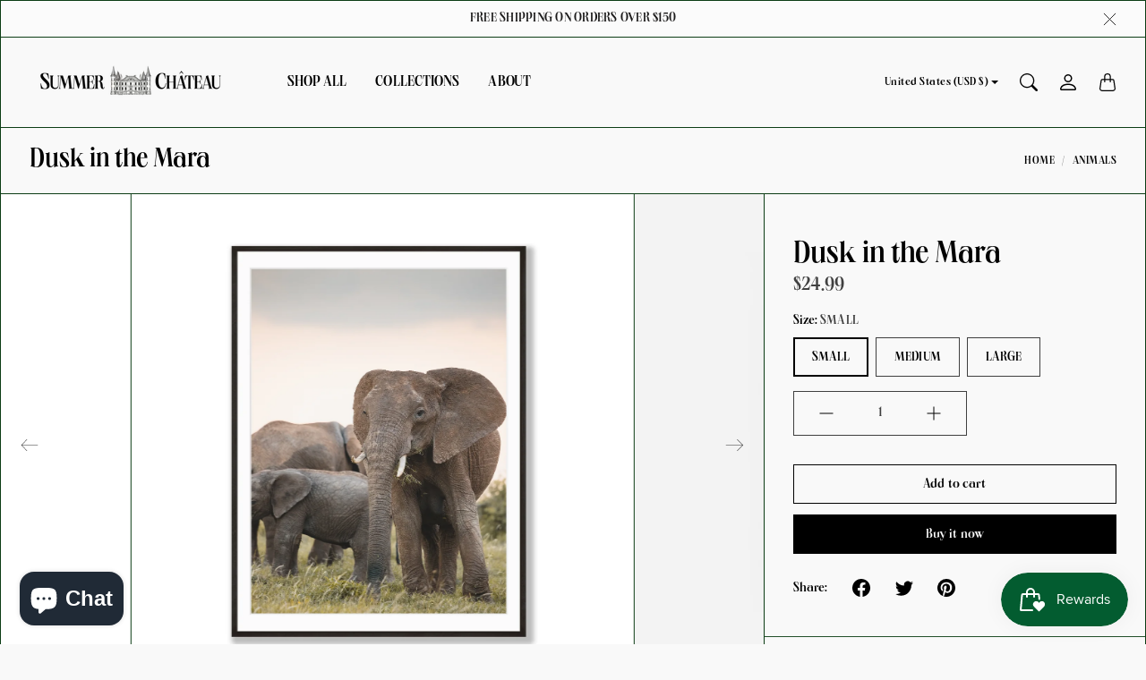

--- FILE ---
content_type: text/html; charset=utf-8
request_url: https://summerchateau.com/products/p36
body_size: 41177
content:
<!doctype html>
<html class="no-js" lang="en">
  <head>


  <meta name="google-site-verification" content="SDArXCuCNJ8cxj43JdwZZNJP45llBrUvcQBintg7Gyw" />
    <meta charset="utf-8"> 
    <meta http-equiv="X-UA-Compatible" content="IE=edge">
    <meta name="viewport" content="width=device-width,initial-scale=1">
    <meta name="theme-color" content="#0c3d15">

    <title>
      Dusk in the Mara
      
      
       &ndash; Summer Château
    </title><meta name="description" content="Unmatched Quality that Stands the Test of Time: Our photo prints are meticulously produced on the finest quality materials, carefully selected to resist aging and ensure long-lasting durability. With archival-grade inks and premium papers, your print will maintain its vibrancy, color accuracy, and detail for years to c"><link rel="canonical" href="https://summerchateau.com/products/p36"><link rel="shortcut icon" href="//summerchateau.com/cdn/shop/files/chateau_large_4b3f065e-f2b8-4b2c-b6a7-2a85fc9edda6.png?v=1687476080&width=96" type="image/png">

<meta property="og:site_name" content="Summer Château">
<meta property="og:url" content="https://summerchateau.com/products/p36">
<meta property="og:title" content="Dusk in the Mara">
<meta property="og:type" content="product">
<meta property="og:description" content="Unmatched Quality that Stands the Test of Time: Our photo prints are meticulously produced on the finest quality materials, carefully selected to resist aging and ensure long-lasting durability. With archival-grade inks and premium papers, your print will maintain its vibrancy, color accuracy, and detail for years to c"><meta property="og:image" content="http://summerchateau.com/cdn/shop/files/First_Portrait-36.jpg?v=1686178515">
  <meta property="og:image:secure_url" content="https://summerchateau.com/cdn/shop/files/First_Portrait-36.jpg?v=1686178515">
  <meta property="og:image:width" content="4000">
  <meta property="og:image:height" content="4000"><meta property="og:price:amount" content="24.99">
  <meta property="og:price:currency" content="USD"><meta name="twitter:card" content="summary_large_image">
<meta name="twitter:title" content="Dusk in the Mara">
<meta name="twitter:description" content="Unmatched Quality that Stands the Test of Time: Our photo prints are meticulously produced on the finest quality materials, carefully selected to resist aging and ensure long-lasting durability. With archival-grade inks and premium papers, your print will maintain its vibrancy, color accuracy, and detail for years to c">

    <style>
 
  
  
  

  
  
  

  :root {
    --tg-grid-gutter-x: 16px;
    --tg-grid-gutter-y: 20px;

    --tg-ref-typescale-text-font : Helvetica, Arial, sans-serif;
    --tg-ref-text-font-weight : 700;
    --tg-ref-text-font-style  : normal;
    --tg-ref-text-font-scale  : 1.05;

    --tg-ref-typescale-heading-font : Helvetica, Arial, sans-serif;
    --tg-ref-heading-font-weight : 700;
    --tg-ref-heading-font-style  : normal;
    --tg-ref-heading-font-scale  : 1.05;

    --tg-ref-typescale-display-font : Helvetica, Arial, sans-serif;
    --tg-ref-display-font-weight : 700;
    --tg-ref-display-font-style  : normal;
    --tg-ref-display-font-scale  : 1.05;


    --tg-product-badge-corner-radius: 0px;
    --tg-sys-button-border-radius:  0px;

    

    

    --tg-sys-color-theme-light:  #0c3d15;

    --tg-sys-color-background-light:  #f9f9f9;
    --tg-sys-color-on-background-light:  #000000;
    
    --tg-sys-color-surface-light: #f9f9f9;
    --tg-sys-color-on-surface-light: #000000;
    
    --tg-sys-color-on-surface-variant-light: #404040;

    --tg-sys-color-outline-light: #0c3d15;

    --tg-sys-color-surface1-light: #f9f9f9;
    --tg-sys-color-surface2-light: #f9f9f9;
    --tg-sys-color-surface3-light: #f9f9f9;
    --tg-sys-color-surface4-light: #f9f9f9;
    --tg-sys-color-surface5-light: #f9f9f9;

    
    --tg-sys-color-theme-rgb-light: 12, 61, 21;
    --tg-sys-color-outline-rgb-light: 12, 61, 21;
    --tg-sys-color-background-rgb-light: 249, 249, 249;
    --tg-sys-color-on-background-rgb-light: 0, 0, 0;
    --tg-sys-color-on-surface-rgb-light: 0, 0, 0;

    
    --tg-component-icon-plus: url("data:image/svg+xml,%3csvg xmlns='http://www.w3.org/2000/svg' viewBox='0 0 16 16' fill='%23000000'%3e%3cpath fill-rule='evenodd' d='M8 2a.5.5 0 0 1 .5.5v5h5a.5.5 0 0 1 0 1h-5v5a.5.5 0 0 1-1 0v-5h-5a.5.5 0 0 1 0-1h5v-5A.5.5 0 0 1 8 2Z'/%3e%3c/svg%3e");
    --tg-component-icon-minus: url("data:image/svg+xml,%3csvg xmlns='http://www.w3.org/2000/svg' viewBox='0 0 16 16' fill='%23000000'%3e%3cpath fill-rule='evenodd' d='M2 8a.5.5 0 0 1 .5-.5h11a.5.5 0 0 1 0 1h-11A.5.5 0 0 1 2 8Z'/%3e%3c/svg%3e");
    --tg-component-icon-arrow-right: url("data:image/svg+xml,%3csvg xmlns='http://www.w3.org/2000/svg' viewBox='0 0 16 16' fill='%23000000'%3e%3cpath fill-rule='evenodd' d='M1.646 4.646a.5.5 0 0 1 .708 0L8 10.293l5.646-5.647a.5.5 0 0 1 .708.708l-6 6a.5.5 0 0 1-.708 0l-6-6a.5.5 0 0 1 0-.708z'/%3e%3c/svg%3e");
    --tg-component-icon-close: url("data:image/svg+xml,%3csvg xmlns='http://www.w3.org/2000/svg' viewBox='0 0 16 16' fill='%23000000'%3e%3cpath d='M.293.293a1 1 0 011.414 0L8 6.586 14.293.293a1 1 0 111.414 1.414L9.414 8l6.293 6.293a1 1 0 01-1.414 1.414L8 9.414l-6.293 6.293a1 1 0 01-1.414-1.414L6.586 8 .293 1.707a1 1 0 010-1.414z'/%3e%3c/svg%3e");
    --tg-component-icon-arrow-down: url("data:image/svg+xml,%3csvg xmlns='http://www.w3.org/2000/svg' viewBox='0 0 16 16'%3e%3cpath fill='none' stroke='%23000000' stroke-linecap='round' stroke-linejoin='round' stroke-width='2' d='M2 5l6 6 6-6'/%3e%3c/svg%3e");

  }

  
</style>

<script>
  // IE11 does not have support for CSS variables, so we have to polyfill them
  if (!(((window || {}).CSS || {}).supports && window.CSS.supports('(--a: 0)'))) {
    const script = document.createElement('script');
    script.type = 'text/javascript';
    script.src = 'https://cdn.jsdelivr.net/npm/css-vars-ponyfill@2';
    script.onload = function() {
      cssVars({});
    };

    document.getElementsByTagName('head')[0].appendChild(script);
  }
</script>

    <script src="//summerchateau.com/cdn/shop/t/7/assets/global.js?v=82386639955602159101688248643" defer></script>
    <script src="//summerchateau.com/cdn/shop/t/7/assets/flickity.pkgd.js?v=128701018618731700791688248643" defer="defer"></script>
    
    <script>window.performance && window.performance.mark && window.performance.mark('shopify.content_for_header.start');</script><meta name="google-site-verification" content="SDArXCuCNJ8cxj43JdwZZNJP45llBrUvcQBintg7Gyw">
<meta name="facebook-domain-verification" content="amwp9pcd97uat0r0zv1v9s7k4hap6r">
<meta id="shopify-digital-wallet" name="shopify-digital-wallet" content="/77239157040/digital_wallets/dialog">
<meta name="shopify-checkout-api-token" content="52ff874cb984133e8248f46dd852a11c">
<meta id="in-context-paypal-metadata" data-shop-id="77239157040" data-venmo-supported="true" data-environment="production" data-locale="en_US" data-paypal-v4="true" data-currency="USD">
<link rel="alternate" type="application/json+oembed" href="https://summerchateau.com/products/p36.oembed">
<script async="async" src="/checkouts/internal/preloads.js?locale=en-US"></script>
<link rel="preconnect" href="https://shop.app" crossorigin="anonymous">
<script async="async" src="https://shop.app/checkouts/internal/preloads.js?locale=en-US&shop_id=77239157040" crossorigin="anonymous"></script>
<script id="apple-pay-shop-capabilities" type="application/json">{"shopId":77239157040,"countryCode":"US","currencyCode":"USD","merchantCapabilities":["supports3DS"],"merchantId":"gid:\/\/shopify\/Shop\/77239157040","merchantName":"Summer Château","requiredBillingContactFields":["postalAddress","email","phone"],"requiredShippingContactFields":["postalAddress","email","phone"],"shippingType":"shipping","supportedNetworks":["visa","masterCard","amex","discover","elo","jcb"],"total":{"type":"pending","label":"Summer Château","amount":"1.00"},"shopifyPaymentsEnabled":true,"supportsSubscriptions":true}</script>
<script id="shopify-features" type="application/json">{"accessToken":"52ff874cb984133e8248f46dd852a11c","betas":["rich-media-storefront-analytics"],"domain":"summerchateau.com","predictiveSearch":true,"shopId":77239157040,"locale":"en"}</script>
<script>var Shopify = Shopify || {};
Shopify.shop = "f4e4c5.myshopify.com";
Shopify.locale = "en";
Shopify.currency = {"active":"USD","rate":"1.0"};
Shopify.country = "US";
Shopify.theme = {"name":"Summer Château V2.0","id":153715245360,"schema_name":"Mandolin","schema_version":"2.6.0","theme_store_id":1696,"role":"main"};
Shopify.theme.handle = "null";
Shopify.theme.style = {"id":null,"handle":null};
Shopify.cdnHost = "summerchateau.com/cdn";
Shopify.routes = Shopify.routes || {};
Shopify.routes.root = "/";</script>
<script type="module">!function(o){(o.Shopify=o.Shopify||{}).modules=!0}(window);</script>
<script>!function(o){function n(){var o=[];function n(){o.push(Array.prototype.slice.apply(arguments))}return n.q=o,n}var t=o.Shopify=o.Shopify||{};t.loadFeatures=n(),t.autoloadFeatures=n()}(window);</script>
<script>
  window.ShopifyPay = window.ShopifyPay || {};
  window.ShopifyPay.apiHost = "shop.app\/pay";
  window.ShopifyPay.redirectState = null;
</script>
<script id="shop-js-analytics" type="application/json">{"pageType":"product"}</script>
<script defer="defer" async type="module" src="//summerchateau.com/cdn/shopifycloud/shop-js/modules/v2/client.init-shop-cart-sync_D0dqhulL.en.esm.js"></script>
<script defer="defer" async type="module" src="//summerchateau.com/cdn/shopifycloud/shop-js/modules/v2/chunk.common_CpVO7qML.esm.js"></script>
<script type="module">
  await import("//summerchateau.com/cdn/shopifycloud/shop-js/modules/v2/client.init-shop-cart-sync_D0dqhulL.en.esm.js");
await import("//summerchateau.com/cdn/shopifycloud/shop-js/modules/v2/chunk.common_CpVO7qML.esm.js");

  window.Shopify.SignInWithShop?.initShopCartSync?.({"fedCMEnabled":true,"windoidEnabled":true});

</script>
<script defer="defer" async type="module" src="//summerchateau.com/cdn/shopifycloud/shop-js/modules/v2/client.payment-terms_BmrqWn8r.en.esm.js"></script>
<script defer="defer" async type="module" src="//summerchateau.com/cdn/shopifycloud/shop-js/modules/v2/chunk.common_CpVO7qML.esm.js"></script>
<script defer="defer" async type="module" src="//summerchateau.com/cdn/shopifycloud/shop-js/modules/v2/chunk.modal_DKF6x0Jh.esm.js"></script>
<script type="module">
  await import("//summerchateau.com/cdn/shopifycloud/shop-js/modules/v2/client.payment-terms_BmrqWn8r.en.esm.js");
await import("//summerchateau.com/cdn/shopifycloud/shop-js/modules/v2/chunk.common_CpVO7qML.esm.js");
await import("//summerchateau.com/cdn/shopifycloud/shop-js/modules/v2/chunk.modal_DKF6x0Jh.esm.js");

  
</script>
<script>
  window.Shopify = window.Shopify || {};
  if (!window.Shopify.featureAssets) window.Shopify.featureAssets = {};
  window.Shopify.featureAssets['shop-js'] = {"shop-cart-sync":["modules/v2/client.shop-cart-sync_D9bwt38V.en.esm.js","modules/v2/chunk.common_CpVO7qML.esm.js"],"init-fed-cm":["modules/v2/client.init-fed-cm_BJ8NPuHe.en.esm.js","modules/v2/chunk.common_CpVO7qML.esm.js"],"init-shop-email-lookup-coordinator":["modules/v2/client.init-shop-email-lookup-coordinator_pVrP2-kG.en.esm.js","modules/v2/chunk.common_CpVO7qML.esm.js"],"shop-cash-offers":["modules/v2/client.shop-cash-offers_CNh7FWN-.en.esm.js","modules/v2/chunk.common_CpVO7qML.esm.js","modules/v2/chunk.modal_DKF6x0Jh.esm.js"],"init-shop-cart-sync":["modules/v2/client.init-shop-cart-sync_D0dqhulL.en.esm.js","modules/v2/chunk.common_CpVO7qML.esm.js"],"init-windoid":["modules/v2/client.init-windoid_DaoAelzT.en.esm.js","modules/v2/chunk.common_CpVO7qML.esm.js"],"shop-toast-manager":["modules/v2/client.shop-toast-manager_1DND8Tac.en.esm.js","modules/v2/chunk.common_CpVO7qML.esm.js"],"pay-button":["modules/v2/client.pay-button_CFeQi1r6.en.esm.js","modules/v2/chunk.common_CpVO7qML.esm.js"],"shop-button":["modules/v2/client.shop-button_Ca94MDdQ.en.esm.js","modules/v2/chunk.common_CpVO7qML.esm.js"],"shop-login-button":["modules/v2/client.shop-login-button_DPYNfp1Z.en.esm.js","modules/v2/chunk.common_CpVO7qML.esm.js","modules/v2/chunk.modal_DKF6x0Jh.esm.js"],"avatar":["modules/v2/client.avatar_BTnouDA3.en.esm.js"],"shop-follow-button":["modules/v2/client.shop-follow-button_BMKh4nJE.en.esm.js","modules/v2/chunk.common_CpVO7qML.esm.js","modules/v2/chunk.modal_DKF6x0Jh.esm.js"],"init-customer-accounts-sign-up":["modules/v2/client.init-customer-accounts-sign-up_CJXi5kRN.en.esm.js","modules/v2/client.shop-login-button_DPYNfp1Z.en.esm.js","modules/v2/chunk.common_CpVO7qML.esm.js","modules/v2/chunk.modal_DKF6x0Jh.esm.js"],"init-shop-for-new-customer-accounts":["modules/v2/client.init-shop-for-new-customer-accounts_BoBxkgWu.en.esm.js","modules/v2/client.shop-login-button_DPYNfp1Z.en.esm.js","modules/v2/chunk.common_CpVO7qML.esm.js","modules/v2/chunk.modal_DKF6x0Jh.esm.js"],"init-customer-accounts":["modules/v2/client.init-customer-accounts_DCuDTzpR.en.esm.js","modules/v2/client.shop-login-button_DPYNfp1Z.en.esm.js","modules/v2/chunk.common_CpVO7qML.esm.js","modules/v2/chunk.modal_DKF6x0Jh.esm.js"],"checkout-modal":["modules/v2/client.checkout-modal_U_3e4VxF.en.esm.js","modules/v2/chunk.common_CpVO7qML.esm.js","modules/v2/chunk.modal_DKF6x0Jh.esm.js"],"lead-capture":["modules/v2/client.lead-capture_DEgn0Z8u.en.esm.js","modules/v2/chunk.common_CpVO7qML.esm.js","modules/v2/chunk.modal_DKF6x0Jh.esm.js"],"shop-login":["modules/v2/client.shop-login_CoM5QKZ_.en.esm.js","modules/v2/chunk.common_CpVO7qML.esm.js","modules/v2/chunk.modal_DKF6x0Jh.esm.js"],"payment-terms":["modules/v2/client.payment-terms_BmrqWn8r.en.esm.js","modules/v2/chunk.common_CpVO7qML.esm.js","modules/v2/chunk.modal_DKF6x0Jh.esm.js"]};
</script>
<script>(function() {
  var isLoaded = false;
  function asyncLoad() {
    if (isLoaded) return;
    isLoaded = true;
    var urls = ["https:\/\/js.smile.io\/v1\/smile-shopify.js?shop=f4e4c5.myshopify.com","https:\/\/tools.luckyorange.com\/core\/lo.js?site-id=26a92a1b\u0026shop=f4e4c5.myshopify.com"];
    for (var i = 0; i < urls.length; i++) {
      var s = document.createElement('script');
      s.type = 'text/javascript';
      s.async = true;
      s.src = urls[i];
      var x = document.getElementsByTagName('script')[0];
      x.parentNode.insertBefore(s, x);
    }
  };
  if(window.attachEvent) {
    window.attachEvent('onload', asyncLoad);
  } else {
    window.addEventListener('load', asyncLoad, false);
  }
})();</script>
<script id="__st">var __st={"a":77239157040,"offset":-21600,"reqid":"743a0595-33e5-4711-9dd2-8b159d4b04b4-1763880425","pageurl":"summerchateau.com\/products\/p36","u":"33ff4f82b3b1","p":"product","rtyp":"product","rid":8384865730864};</script>
<script>window.ShopifyPaypalV4VisibilityTracking = true;</script>
<script id="form-persister">!function(){'use strict';const t='contact',e='new_comment',n=[[t,t],['blogs',e],['comments',e],[t,'customer']],o='password',r='form_key',c=['recaptcha-v3-token','g-recaptcha-response','h-captcha-response',o],s=()=>{try{return window.sessionStorage}catch{return}},i='__shopify_v',u=t=>t.elements[r],a=function(){const t=[...n].map((([t,e])=>`form[action*='/${t}']:not([data-nocaptcha='true']) input[name='form_type'][value='${e}']`)).join(',');var e;return e=t,()=>e?[...document.querySelectorAll(e)].map((t=>t.form)):[]}();function m(t){const e=u(t);a().includes(t)&&(!e||!e.value)&&function(t){try{if(!s())return;!function(t){const e=s();if(!e)return;const n=u(t);if(!n)return;const o=n.value;o&&e.removeItem(o)}(t);const e=Array.from(Array(32),(()=>Math.random().toString(36)[2])).join('');!function(t,e){u(t)||t.append(Object.assign(document.createElement('input'),{type:'hidden',name:r})),t.elements[r].value=e}(t,e),function(t,e){const n=s();if(!n)return;const r=[...t.querySelectorAll(`input[type='${o}']`)].map((({name:t})=>t)),u=[...c,...r],a={};for(const[o,c]of new FormData(t).entries())u.includes(o)||(a[o]=c);n.setItem(e,JSON.stringify({[i]:1,action:t.action,data:a}))}(t,e)}catch(e){console.error('failed to persist form',e)}}(t)}const f=t=>{if('true'===t.dataset.persistBound)return;const e=function(t,e){const n=function(t){return'function'==typeof t.submit?t.submit:HTMLFormElement.prototype.submit}(t).bind(t);return function(){let t;return()=>{t||(t=!0,(()=>{try{e(),n()}catch(t){(t=>{console.error('form submit failed',t)})(t)}})(),setTimeout((()=>t=!1),250))}}()}(t,(()=>{m(t)}));!function(t,e){if('function'==typeof t.submit&&'function'==typeof e)try{t.submit=e}catch{}}(t,e),t.addEventListener('submit',(t=>{t.preventDefault(),e()})),t.dataset.persistBound='true'};!function(){function t(t){const e=(t=>{const e=t.target;return e instanceof HTMLFormElement?e:e&&e.form})(t);e&&m(e)}document.addEventListener('submit',t),document.addEventListener('DOMContentLoaded',(()=>{const e=a();for(const t of e)f(t);var n;n=document.body,new window.MutationObserver((t=>{for(const e of t)if('childList'===e.type&&e.addedNodes.length)for(const t of e.addedNodes)1===t.nodeType&&'FORM'===t.tagName&&a().includes(t)&&f(t)})).observe(n,{childList:!0,subtree:!0,attributes:!1}),document.removeEventListener('submit',t)}))}()}();</script>
<script integrity="sha256-52AcMU7V7pcBOXWImdc/TAGTFKeNjmkeM1Pvks/DTgc=" data-source-attribution="shopify.loadfeatures" defer="defer" src="//summerchateau.com/cdn/shopifycloud/storefront/assets/storefront/load_feature-81c60534.js" crossorigin="anonymous"></script>
<script crossorigin="anonymous" defer="defer" src="//summerchateau.com/cdn/shopifycloud/storefront/assets/shopify_pay/storefront-65b4c6d7.js?v=20250812"></script>
<script data-source-attribution="shopify.dynamic_checkout.dynamic.init">var Shopify=Shopify||{};Shopify.PaymentButton=Shopify.PaymentButton||{isStorefrontPortableWallets:!0,init:function(){window.Shopify.PaymentButton.init=function(){};var t=document.createElement("script");t.src="https://summerchateau.com/cdn/shopifycloud/portable-wallets/latest/portable-wallets.en.js",t.type="module",document.head.appendChild(t)}};
</script>
<script data-source-attribution="shopify.dynamic_checkout.buyer_consent">
  function portableWalletsHideBuyerConsent(e){var t=document.getElementById("shopify-buyer-consent"),n=document.getElementById("shopify-subscription-policy-button");t&&n&&(t.classList.add("hidden"),t.setAttribute("aria-hidden","true"),n.removeEventListener("click",e))}function portableWalletsShowBuyerConsent(e){var t=document.getElementById("shopify-buyer-consent"),n=document.getElementById("shopify-subscription-policy-button");t&&n&&(t.classList.remove("hidden"),t.removeAttribute("aria-hidden"),n.addEventListener("click",e))}window.Shopify?.PaymentButton&&(window.Shopify.PaymentButton.hideBuyerConsent=portableWalletsHideBuyerConsent,window.Shopify.PaymentButton.showBuyerConsent=portableWalletsShowBuyerConsent);
</script>
<script>
  function portableWalletsCleanup(e){e&&e.src&&console.error("Failed to load portable wallets script "+e.src);var t=document.querySelectorAll("shopify-accelerated-checkout .shopify-payment-button__skeleton, shopify-accelerated-checkout-cart .wallet-cart-button__skeleton"),e=document.getElementById("shopify-buyer-consent");for(let e=0;e<t.length;e++)t[e].remove();e&&e.remove()}function portableWalletsNotLoadedAsModule(e){e instanceof ErrorEvent&&"string"==typeof e.message&&e.message.includes("import.meta")&&"string"==typeof e.filename&&e.filename.includes("portable-wallets")&&(window.removeEventListener("error",portableWalletsNotLoadedAsModule),window.Shopify.PaymentButton.failedToLoad=e,"loading"===document.readyState?document.addEventListener("DOMContentLoaded",window.Shopify.PaymentButton.init):window.Shopify.PaymentButton.init())}window.addEventListener("error",portableWalletsNotLoadedAsModule);
</script>

<script type="module" src="https://summerchateau.com/cdn/shopifycloud/portable-wallets/latest/portable-wallets.en.js" onError="portableWalletsCleanup(this)" crossorigin="anonymous"></script>
<script nomodule>
  document.addEventListener("DOMContentLoaded", portableWalletsCleanup);
</script>

<link id="shopify-accelerated-checkout-styles" rel="stylesheet" media="screen" href="https://summerchateau.com/cdn/shopifycloud/portable-wallets/latest/accelerated-checkout-backwards-compat.css" crossorigin="anonymous">
<style id="shopify-accelerated-checkout-cart">
        #shopify-buyer-consent {
  margin-top: 1em;
  display: inline-block;
  width: 100%;
}

#shopify-buyer-consent.hidden {
  display: none;
}

#shopify-subscription-policy-button {
  background: none;
  border: none;
  padding: 0;
  text-decoration: underline;
  font-size: inherit;
  cursor: pointer;
}

#shopify-subscription-policy-button::before {
  box-shadow: none;
}

      </style>

<script>window.performance && window.performance.mark && window.performance.mark('shopify.content_for_header.end');</script>

    <link href="//summerchateau.com/cdn/shop/t/7/assets/theme.css?v=57270615268139899971688248643" rel="stylesheet" type="text/css" media="all" />

    <link rel="stylesheet" href="//summerchateau.com/cdn/shop/t/7/assets/component-predictive-search-drawer.css?v=67040111578305319141688248643" media="print" onload="this.media='all'"><link href="//summerchateau.com/cdn/shop/t/7/assets/template-product.css?v=173497950051846999351688248643" rel="stylesheet" type="text/css" media="all" />
<link href="//summerchateau.com/cdn/shop/t/7/assets/custom.css?v=111603181540343972631688248644" rel="stylesheet" type="text/css" media="all" />
<script>
      window.theme = {
        pageType: "product",
        moneyFormat: "${{amount}}",
        moneyWithCurrencyFormat: "${{amount}} USD",
        productImageSize: "1x1"
      };

      window.routes = {
        rootUrl: "\/",
        rootUrlWithoutSlash: '',
        cartUrl: "\/cart",
        cartAddUrl: "\/cart\/add",
        cartChangeUrl: "\/cart\/change",
        searchUrl: "\/search",
        productRecommendationsUrl: "\/recommendations\/products",
        predictiveSearchUrl: "\/search\/suggest"
      };

      window.languages = {
        cartAddNote: "Add Order Note",
        cartEditNote: "Edit Order Note",
        productImageLoadingError: "This image could not be loaded. Please try to reload the page.",
        productFormAddToCart: "Add to cart",
        productFormUnavailable: "Unavailable",
        productFormSoldOut: "Sold Out",
        shippingEstimatorOneResult: "1 option available:",
        shippingEstimatorMoreResults: "{{count}} options available:",
        shippingEstimatorNoResults: "No shipping could be found"
      };

      window.lazySizesConfig = {
        loadHidden: false,
        hFac: 0.5,
        expFactor: 2,
        ricTimeout: 150,
        lazyClass: 'Image--lazyLoad',
        loadingClass: 'Image--lazyLoading',
        loadedClass: 'Image--lazyLoaded'
      };

     
    </script>
   
    <script src="//summerchateau.com/cdn/shop/t/7/assets/lazysizes.js?v=83459441985570167591688248644" async></script>

    <script src="https://polyfill-fastly.net/v3/polyfill.min.js?unknown=polyfill&features=fetch,Element.prototype.closest,Element.prototype.remove,Element.prototype.classList,Array.prototype.includes,Array.prototype.fill,Object.assign,CustomEvent,IntersectionObserver,IntersectionObserverEntry,URL" defer></script>

    <script>
      (function () {
        window.onpageshow = function() {
          document.documentElement.dispatchEvent(new CustomEvent('cart:refresh', {
            bubbles: true
          }));
        };
      })();

      document.documentElement.className = document.documentElement.className.replace('no-js', 'js');
      document.documentElement.style.setProperty('--tg-window-height', window.innerHeight + 'px');
    </script>

    
  <script type="application/ld+json">
  {
    "@context": "http://schema.org",
    "@type": "Product",
    "name": "Dusk in the Mara",
    "description": "\nUnmatched Quality that Stands the Test of Time:\nOur photo prints are meticulously produced on the finest quality materials, carefully selected to resist aging and ensure long-lasting durability. With archival-grade inks and premium papers, your print will maintain its vibrancy, color accuracy, and detail for years to come.\nSize Options for Every Space: \nThe 11x14 option is ideal for adding a touch of elegance to smaller spaces or creating a captivating gallery wall. The 18x24 size offers a stunning centerpiece that effortlessly commands attention. For a statement piece that captures the essence of grandeur, the 24x36 print is the perfect choice, transforming any room into a sanctuary of visual delight.\nVersatile and Ready to Personalize:\nOur photo prints are designed to be versatile and offer you the freedom to personalize your display according to your unique style. They arrive unframed, allowing you to select a frame that complements your aesthetic preferences and seamlessly integrates with your existing decor. Whether you prefer a sleek modern frame or a vintage-inspired masterpiece, the choice is yours, making your print truly one-of-a-kind.",
    "category": "",
    "url": "https://summerchateau.com/products/p36",
      "productId": 8384865730864,

    "brand": {
      "@type": "Brand",
      "name": "Summer Château"
    },
    
    "image": [
        "https:\/\/summerchateau.com\/cdn\/shop\/files\/Scene1_Small-36.jpg?v=1686178515\u0026width=3000"
      ],

    
"offers": [{
          "@type": "Offer",
          "name": "SMALL",
          "availability": "http://schema.org/InStock",
          "price": 24.99,
          "priceCurrency": "USD",
          "priceValidUntil": "2025-12-03","url": "https:\/\/summerchateau.com\/products\/p36?variant=45300345471280"
        },
{
          "@type": "Offer",
          "name": "MEDIUM",
          "availability": "http://schema.org/InStock",
          "price": 44.99,
          "priceCurrency": "USD",
          "priceValidUntil": "2025-12-03","url": "https:\/\/summerchateau.com\/products\/p36?variant=45300345504048"
        },
{
          "@type": "Offer",
          "name": "LARGE",
          "availability": "http://schema.org/InStock",
          "price": 64.99,
          "priceCurrency": "USD",
          "priceValidUntil": "2025-12-03","url": "https:\/\/summerchateau.com\/products\/p36?variant=45300345536816"
        }
]
  }
  </script>



  <script type="application/ld+json">
  {
    "@context": "http://schema.org",
  "@type": "BreadcrumbList",
  "itemListElement": [{
      "@type": "ListItem",
      "position": 1,
      "name": "Home",
      "item": "https://summerchateau.com"
    },{
          "@type": "ListItem",
          "position": 2,
          "name": "Dusk in the Mara",
          "item": "https://summerchateau.com/products/p36"
        }]
  }
  </script>


    <script src="//summerchateau.com/cdn/shop/t/7/assets/libs.js?v=157837045956597778021688248644" defer="defer"></script>
    <script src="//summerchateau.com/cdn/shop/t/7/assets/helpers.js?v=81340830512193108141688248644" defer="defer"></script>
    <script src="//summerchateau.com/cdn/shop/t/7/assets/components.js?v=60110366239140273891688248644" defer="defer"></script>
  <!-- BEGIN app block: shopify://apps/klaviyo-email-marketing-sms/blocks/klaviyo-onsite-embed/2632fe16-c075-4321-a88b-50b567f42507 -->












  <script async src="https://static.klaviyo.com/onsite/js/T4wmLT/klaviyo.js?company_id=T4wmLT"></script>
  <script>!function(){if(!window.klaviyo){window._klOnsite=window._klOnsite||[];try{window.klaviyo=new Proxy({},{get:function(n,i){return"push"===i?function(){var n;(n=window._klOnsite).push.apply(n,arguments)}:function(){for(var n=arguments.length,o=new Array(n),w=0;w<n;w++)o[w]=arguments[w];var t="function"==typeof o[o.length-1]?o.pop():void 0,e=new Promise((function(n){window._klOnsite.push([i].concat(o,[function(i){t&&t(i),n(i)}]))}));return e}}})}catch(n){window.klaviyo=window.klaviyo||[],window.klaviyo.push=function(){var n;(n=window._klOnsite).push.apply(n,arguments)}}}}();</script>

  
    <script id="viewed_product">
      if (item == null) {
        var _learnq = _learnq || [];

        var MetafieldReviews = null
        var MetafieldYotpoRating = null
        var MetafieldYotpoCount = null
        var MetafieldLooxRating = null
        var MetafieldLooxCount = null
        var okendoProduct = null
        var okendoProductReviewCount = null
        var okendoProductReviewAverageValue = null
        try {
          // The following fields are used for Customer Hub recently viewed in order to add reviews.
          // This information is not part of __kla_viewed. Instead, it is part of __kla_viewed_reviewed_items
          MetafieldReviews = {};
          MetafieldYotpoRating = null
          MetafieldYotpoCount = null
          MetafieldLooxRating = null
          MetafieldLooxCount = null

          okendoProduct = null
          // If the okendo metafield is not legacy, it will error, which then requires the new json formatted data
          if (okendoProduct && 'error' in okendoProduct) {
            okendoProduct = null
          }
          okendoProductReviewCount = okendoProduct ? okendoProduct.reviewCount : null
          okendoProductReviewAverageValue = okendoProduct ? okendoProduct.reviewAverageValue : null
        } catch (error) {
          console.error('Error in Klaviyo onsite reviews tracking:', error);
        }

        var item = {
          Name: "Dusk in the Mara",
          ProductID: 8384865730864,
          Categories: ["ANIMALS","PORTRAIT"],
          ImageURL: "https://summerchateau.com/cdn/shop/files/First_Portrait-36_grande.jpg?v=1686178515",
          URL: "https://summerchateau.com/products/p36",
          Brand: "Summer Château",
          Price: "$24.99",
          Value: "24.99",
          CompareAtPrice: "$0.00"
        };
        _learnq.push(['track', 'Viewed Product', item]);
        _learnq.push(['trackViewedItem', {
          Title: item.Name,
          ItemId: item.ProductID,
          Categories: item.Categories,
          ImageUrl: item.ImageURL,
          Url: item.URL,
          Metadata: {
            Brand: item.Brand,
            Price: item.Price,
            Value: item.Value,
            CompareAtPrice: item.CompareAtPrice
          },
          metafields:{
            reviews: MetafieldReviews,
            yotpo:{
              rating: MetafieldYotpoRating,
              count: MetafieldYotpoCount,
            },
            loox:{
              rating: MetafieldLooxRating,
              count: MetafieldLooxCount,
            },
            okendo: {
              rating: okendoProductReviewAverageValue,
              count: okendoProductReviewCount,
            }
          }
        }]);
      }
    </script>
  




  <script>
    window.klaviyoReviewsProductDesignMode = false
  </script>







<!-- END app block --><!-- BEGIN app block: shopify://apps/judge-me-reviews/blocks/judgeme_core/61ccd3b1-a9f2-4160-9fe9-4fec8413e5d8 --><!-- Start of Judge.me Core -->




<link rel="dns-prefetch" href="https://cdnwidget.judge.me">
<link rel="dns-prefetch" href="https://cdn.judge.me">
<link rel="dns-prefetch" href="https://cdn1.judge.me">
<link rel="dns-prefetch" href="https://api.judge.me">

<script data-cfasync='false' class='jdgm-settings-script'>window.jdgmSettings={"pagination":5,"disable_web_reviews":false,"badge_no_review_text":"No reviews","badge_n_reviews_text":"{{ n }} review/reviews","hide_badge_preview_if_no_reviews":true,"badge_hide_text":false,"enforce_center_preview_badge":false,"widget_title":"Customer Reviews","widget_open_form_text":"Write a review","widget_close_form_text":"Cancel review","widget_refresh_page_text":"Refresh page","widget_summary_text":"Based on {{ number_of_reviews }} review/reviews","widget_no_review_text":"Be the first to write a review","widget_name_field_text":"Name","widget_verified_name_field_text":"Verified Name (public)","widget_name_placeholder_text":"Enter your name (public)","widget_required_field_error_text":"This field is required.","widget_email_field_text":"Email","widget_verified_email_field_text":"Verified Email (private, can not be edited)","widget_email_placeholder_text":"Enter your email (private)","widget_email_field_error_text":"Please enter a valid email address.","widget_rating_field_text":"Rating","widget_review_title_field_text":"Review Title","widget_review_title_placeholder_text":"Give your review a title","widget_review_body_field_text":"Review","widget_review_body_placeholder_text":"Write your comments here","widget_pictures_field_text":"Picture/Video (optional)","widget_submit_review_text":"Submit Review","widget_submit_verified_review_text":"Submit Verified Review","widget_submit_success_msg_with_auto_publish":"Thank you! Please refresh the page in a few moments to see your review. You can remove or edit your review by logging into \u003ca href='https://judge.me/login' target='_blank' rel='nofollow noopener'\u003eJudge.me\u003c/a\u003e","widget_submit_success_msg_no_auto_publish":"Thank you! Your review will be published as soon as it is approved by the shop admin. You can remove or edit your review by logging into \u003ca href='https://judge.me/login' target='_blank' rel='nofollow noopener'\u003eJudge.me\u003c/a\u003e","widget_show_default_reviews_out_of_total_text":"Showing {{ n_reviews_shown }} out of {{ n_reviews }} reviews.","widget_show_all_link_text":"Show all","widget_show_less_link_text":"Show less","widget_author_said_text":"{{ reviewer_name }} said:","widget_days_text":"{{ n }} days ago","widget_weeks_text":"{{ n }} week/weeks ago","widget_months_text":"{{ n }} month/months ago","widget_years_text":"{{ n }} year/years ago","widget_yesterday_text":"Yesterday","widget_today_text":"Today","widget_replied_text":"\u003e\u003e {{ shop_name }} replied:","widget_read_more_text":"Read more","widget_rating_filter_see_all_text":"See all reviews","widget_sorting_most_recent_text":"Most Recent","widget_sorting_highest_rating_text":"Highest Rating","widget_sorting_lowest_rating_text":"Lowest Rating","widget_sorting_with_pictures_text":"Only Pictures","widget_sorting_most_helpful_text":"Most Helpful","widget_open_question_form_text":"Ask a question","widget_reviews_subtab_text":"Reviews","widget_questions_subtab_text":"Questions","widget_question_label_text":"Question","widget_answer_label_text":"Answer","widget_question_placeholder_text":"Write your question here","widget_submit_question_text":"Submit Question","widget_question_submit_success_text":"Thank you for your question! We will notify you once it gets answered.","verified_badge_text":"Verified","verified_badge_placement":"left-of-reviewer-name","widget_hide_border":false,"widget_social_share":false,"all_reviews_include_out_of_store_products":true,"all_reviews_out_of_store_text":"(out of store)","all_reviews_product_name_prefix_text":"about","enable_review_pictures":true,"widget_product_reviews_subtab_text":"Product Reviews","widget_shop_reviews_subtab_text":"Shop Reviews","widget_write_a_store_review_text":"Write a Store Review","widget_other_languages_heading":"Reviews in Other Languages","widget_sorting_pictures_first_text":"Pictures First","floating_tab_button_name":"★ Reviews","floating_tab_title":"Let customers speak for us","floating_tab_url":"","floating_tab_url_enabled":false,"all_reviews_text_badge_text":"Customers rate us {{ shop.metafields.judgeme.all_reviews_rating | round: 1 }}/5 based on {{ shop.metafields.judgeme.all_reviews_count }} reviews.","all_reviews_text_badge_text_branded_style":"{{ shop.metafields.judgeme.all_reviews_rating | round: 1 }} out of 5 stars based on {{ shop.metafields.judgeme.all_reviews_count }} reviews","all_reviews_text_badge_url":"","all_reviews_text_style":"branded","featured_carousel_title":"Let customers speak for us","featured_carousel_count_text":"from {{ n }} reviews","featured_carousel_url":"","verified_count_badge_url":"","picture_reminder_submit_button":"Upload Pictures","enable_review_videos":true,"widget_sorting_videos_first_text":"Videos First","widget_review_pending_text":"Pending","remove_microdata_snippet":true,"preview_badge_no_question_text":"No questions","preview_badge_n_question_text":"{{ number_of_questions }} question/questions","widget_search_bar_placeholder":"Search reviews","widget_sorting_verified_only_text":"Verified only","featured_carousel_verified_badge_enable":true,"featured_carousel_more_reviews_button_text":"Read more reviews","featured_carousel_view_product_button_text":"View product","all_reviews_page_load_more_text":"Load More Reviews","widget_advanced_speed_features":5,"widget_public_name_text":"displayed publicly like","default_reviewer_name_has_non_latin":true,"widget_reviewer_anonymous":"Anonymous","medals_widget_title":"Judge.me Review Medals","widget_invalid_yt_video_url_error_text":"Not a YouTube video URL","widget_max_length_field_error_text":"Please enter no more than {0} characters.","widget_verified_by_shop_text":"Verified by Shop","widget_load_with_code_splitting":true,"widget_ugc_title":"Made by us, Shared by you","widget_ugc_subtitle":"Tag us to see your picture featured in our page","widget_ugc_primary_button_text":"Buy Now","widget_ugc_secondary_button_text":"Load More","widget_ugc_reviews_button_text":"View Reviews","widget_primary_color":"#006633","widget_summary_average_rating_text":"{{ average_rating }} out of 5","widget_media_grid_title":"Customer photos \u0026 videos","widget_media_grid_see_more_text":"See more","widget_verified_by_judgeme_text":"Verified by Judge.me","widget_verified_by_judgeme_text_in_store_medals":"Verified by Judge.me","widget_media_field_exceed_quantity_message":"Sorry, we can only accept {{ max_media }} for one review.","widget_media_field_exceed_limit_message":"{{ file_name }} is too large, please select a {{ media_type }} less than {{ size_limit }}MB.","widget_review_submitted_text":"Review Submitted!","widget_question_submitted_text":"Question Submitted!","widget_close_form_text_question":"Cancel","widget_write_your_answer_here_text":"Write your answer here","widget_enabled_branded_link":true,"widget_show_collected_by_judgeme":true,"widget_collected_by_judgeme_text":"collected by Judge.me","widget_load_more_text":"Load More","widget_full_review_text":"Full Review","widget_read_more_reviews_text":"Read More Reviews","widget_read_questions_text":"Read Questions","widget_questions_and_answers_text":"Questions \u0026 Answers","widget_verified_by_text":"Verified by","widget_number_of_reviews_text":"{{ number_of_reviews }} reviews","widget_back_button_text":"Back","widget_next_button_text":"Next","widget_custom_forms_filter_button":"Filters","widget_show_review_information":true,"how_reviews_are_collected":"How reviews are collected?","widget_gdpr_statement":"How we use your data: We’ll only contact you about the review you left, and only if necessary. By submitting your review, you agree to Judge.me’s \u003ca href='https://judge.me/terms' target='_blank' rel='nofollow noopener'\u003eterms\u003c/a\u003e, \u003ca href='https://judge.me/privacy' target='_blank' rel='nofollow noopener'\u003eprivacy\u003c/a\u003e and \u003ca href='https://judge.me/content-policy' target='_blank' rel='nofollow noopener'\u003econtent\u003c/a\u003e policies.","review_snippet_widget_round_border_style":true,"review_snippet_widget_card_color":"#FFFFFF","review_snippet_widget_slider_arrows_background_color":"#FFFFFF","review_snippet_widget_slider_arrows_color":"#000000","review_snippet_widget_star_color":"#339999","preview_badge_collection_page_install_preference":true,"preview_badge_product_page_install_preference":true,"review_widget_best_location":true,"platform":"shopify","branding_url":"https://app.judge.me/reviews","branding_text":"Powered by Judge.me","locale":"en","reply_name":"Summer Château","widget_version":"3.0","footer":true,"autopublish":true,"review_dates":true,"enable_custom_form":false,"enable_multi_locales_translations":false,"can_be_branded":false,"reply_name_text":"Summer Château"};</script> <style class='jdgm-settings-style'>﻿.jdgm-xx{left:0}:root{--jdgm-primary-color: #063;--jdgm-secondary-color: rgba(0,102,51,0.1);--jdgm-star-color: #063;--jdgm-write-review-text-color: white;--jdgm-write-review-bg-color: #006633;--jdgm-paginate-color: #063;--jdgm-border-radius: 0;--jdgm-reviewer-name-color: #006633}.jdgm-histogram__bar-content{background-color:#063}.jdgm-rev[data-verified-buyer=true] .jdgm-rev__icon.jdgm-rev__icon:after,.jdgm-rev__buyer-badge.jdgm-rev__buyer-badge{color:white;background-color:#063}.jdgm-review-widget--small .jdgm-gallery.jdgm-gallery .jdgm-gallery__thumbnail-link:nth-child(8) .jdgm-gallery__thumbnail-wrapper.jdgm-gallery__thumbnail-wrapper:before{content:"See more"}@media only screen and (min-width: 768px){.jdgm-gallery.jdgm-gallery .jdgm-gallery__thumbnail-link:nth-child(8) .jdgm-gallery__thumbnail-wrapper.jdgm-gallery__thumbnail-wrapper:before{content:"See more"}}.jdgm-prev-badge[data-average-rating='0.00']{display:none !important}.jdgm-author-all-initials{display:none !important}.jdgm-author-last-initial{display:none !important}.jdgm-rev-widg__title{visibility:hidden}.jdgm-rev-widg__summary-text{visibility:hidden}.jdgm-prev-badge__text{visibility:hidden}.jdgm-rev__prod-link-prefix:before{content:'about'}.jdgm-rev__out-of-store-text:before{content:'(out of store)'}@media only screen and (min-width: 768px){.jdgm-rev__pics .jdgm-rev_all-rev-page-picture-separator,.jdgm-rev__pics .jdgm-rev__product-picture{display:none}}@media only screen and (max-width: 768px){.jdgm-rev__pics .jdgm-rev_all-rev-page-picture-separator,.jdgm-rev__pics .jdgm-rev__product-picture{display:none}}.jdgm-preview-badge[data-template="index"]{display:none !important}.jdgm-verified-count-badget[data-from-snippet="true"]{display:none !important}.jdgm-carousel-wrapper[data-from-snippet="true"]{display:none !important}.jdgm-all-reviews-text[data-from-snippet="true"]{display:none !important}.jdgm-medals-section[data-from-snippet="true"]{display:none !important}.jdgm-ugc-media-wrapper[data-from-snippet="true"]{display:none !important}.jdgm-review-snippet-widget .jdgm-rev-snippet-widget__cards-container .jdgm-rev-snippet-card{border-radius:8px;background:#fff}.jdgm-review-snippet-widget .jdgm-rev-snippet-widget__cards-container .jdgm-rev-snippet-card__rev-rating .jdgm-star{color:#399}.jdgm-review-snippet-widget .jdgm-rev-snippet-widget__prev-btn,.jdgm-review-snippet-widget .jdgm-rev-snippet-widget__next-btn{border-radius:50%;background:#fff}.jdgm-review-snippet-widget .jdgm-rev-snippet-widget__prev-btn>svg,.jdgm-review-snippet-widget .jdgm-rev-snippet-widget__next-btn>svg{fill:#000}.jdgm-full-rev-modal.rev-snippet-widget .jm-mfp-container .jm-mfp-content,.jdgm-full-rev-modal.rev-snippet-widget .jm-mfp-container .jdgm-full-rev__icon,.jdgm-full-rev-modal.rev-snippet-widget .jm-mfp-container .jdgm-full-rev__pic-img,.jdgm-full-rev-modal.rev-snippet-widget .jm-mfp-container .jdgm-full-rev__reply{border-radius:8px}.jdgm-full-rev-modal.rev-snippet-widget .jm-mfp-container .jdgm-full-rev[data-verified-buyer="true"] .jdgm-full-rev__icon::after{border-radius:8px}.jdgm-full-rev-modal.rev-snippet-widget .jm-mfp-container .jdgm-full-rev .jdgm-rev__buyer-badge{border-radius:calc( 8px / 2 )}.jdgm-full-rev-modal.rev-snippet-widget .jm-mfp-container .jdgm-full-rev .jdgm-full-rev__replier::before{content:'Summer Château'}.jdgm-full-rev-modal.rev-snippet-widget .jm-mfp-container .jdgm-full-rev .jdgm-full-rev__product-button{border-radius:calc( 8px * 6 )}
</style> <style class='jdgm-settings-style'></style>

  
  
  
  <style class='jdgm-miracle-styles'>
  @-webkit-keyframes jdgm-spin{0%{-webkit-transform:rotate(0deg);-ms-transform:rotate(0deg);transform:rotate(0deg)}100%{-webkit-transform:rotate(359deg);-ms-transform:rotate(359deg);transform:rotate(359deg)}}@keyframes jdgm-spin{0%{-webkit-transform:rotate(0deg);-ms-transform:rotate(0deg);transform:rotate(0deg)}100%{-webkit-transform:rotate(359deg);-ms-transform:rotate(359deg);transform:rotate(359deg)}}@font-face{font-family:'JudgemeStar';src:url("[data-uri]") format("woff");font-weight:normal;font-style:normal}.jdgm-star{font-family:'JudgemeStar';display:inline !important;text-decoration:none !important;padding:0 4px 0 0 !important;margin:0 !important;font-weight:bold;opacity:1;-webkit-font-smoothing:antialiased;-moz-osx-font-smoothing:grayscale}.jdgm-star:hover{opacity:1}.jdgm-star:last-of-type{padding:0 !important}.jdgm-star.jdgm--on:before{content:"\e000"}.jdgm-star.jdgm--off:before{content:"\e001"}.jdgm-star.jdgm--half:before{content:"\e002"}.jdgm-widget *{margin:0;line-height:1.4;-webkit-box-sizing:border-box;-moz-box-sizing:border-box;box-sizing:border-box;-webkit-overflow-scrolling:touch}.jdgm-hidden{display:none !important;visibility:hidden !important}.jdgm-temp-hidden{display:none}.jdgm-spinner{width:40px;height:40px;margin:auto;border-radius:50%;border-top:2px solid #eee;border-right:2px solid #eee;border-bottom:2px solid #eee;border-left:2px solid #ccc;-webkit-animation:jdgm-spin 0.8s infinite linear;animation:jdgm-spin 0.8s infinite linear}.jdgm-prev-badge{display:block !important}

</style>


  
  
   


<script data-cfasync='false' class='jdgm-script'>
!function(e){window.jdgm=window.jdgm||{},jdgm.CDN_HOST="https://cdnwidget.judge.me/",jdgm.API_HOST="https://api.judge.me/",jdgm.CDN_BASE_URL="https://cdn.shopify.com/extensions/019aa746-a0e8-7052-b09b-ca194bc11f29/judgeme-extensions-231/assets/",
jdgm.docReady=function(d){(e.attachEvent?"complete"===e.readyState:"loading"!==e.readyState)?
setTimeout(d,0):e.addEventListener("DOMContentLoaded",d)},jdgm.loadCSS=function(d,t,o,a){
!o&&jdgm.loadCSS.requestedUrls.indexOf(d)>=0||(jdgm.loadCSS.requestedUrls.push(d),
(a=e.createElement("link")).rel="stylesheet",a.class="jdgm-stylesheet",a.media="nope!",
a.href=d,a.onload=function(){this.media="all",t&&setTimeout(t)},e.body.appendChild(a))},
jdgm.loadCSS.requestedUrls=[],jdgm.loadJS=function(e,d){var t=new XMLHttpRequest;
t.onreadystatechange=function(){4===t.readyState&&(Function(t.response)(),d&&d(t.response))},
t.open("GET",e),t.send()},jdgm.docReady((function(){(window.jdgmLoadCSS||e.querySelectorAll(
".jdgm-widget, .jdgm-all-reviews-page").length>0)&&(jdgmSettings.widget_load_with_code_splitting?
parseFloat(jdgmSettings.widget_version)>=3?jdgm.loadCSS(jdgm.CDN_HOST+"widget_v3/base.css"):
jdgm.loadCSS(jdgm.CDN_HOST+"widget/base.css"):jdgm.loadCSS(jdgm.CDN_HOST+"shopify_v2.css"),
jdgm.loadJS(jdgm.CDN_HOST+"loader.js"))}))}(document);
</script>
<noscript><link rel="stylesheet" type="text/css" media="all" href="https://cdnwidget.judge.me/shopify_v2.css"></noscript>

<!-- BEGIN app snippet: theme_fix_tags --><script>
  (function() {
    var jdgmThemeFixes = null;
    if (!jdgmThemeFixes) return;
    var thisThemeFix = jdgmThemeFixes[Shopify.theme.id];
    if (!thisThemeFix) return;

    if (thisThemeFix.html) {
      document.addEventListener("DOMContentLoaded", function() {
        var htmlDiv = document.createElement('div');
        htmlDiv.classList.add('jdgm-theme-fix-html');
        htmlDiv.innerHTML = thisThemeFix.html;
        document.body.append(htmlDiv);
      });
    };

    if (thisThemeFix.css) {
      var styleTag = document.createElement('style');
      styleTag.classList.add('jdgm-theme-fix-style');
      styleTag.innerHTML = thisThemeFix.css;
      document.head.append(styleTag);
    };

    if (thisThemeFix.js) {
      var scriptTag = document.createElement('script');
      scriptTag.classList.add('jdgm-theme-fix-script');
      scriptTag.innerHTML = thisThemeFix.js;
      document.head.append(scriptTag);
    };
  })();
</script>
<!-- END app snippet -->
<!-- End of Judge.me Core -->



<!-- END app block --><script src="https://cdn.shopify.com/extensions/019aa746-a0e8-7052-b09b-ca194bc11f29/judgeme-extensions-231/assets/loader.js" type="text/javascript" defer="defer"></script>
<script src="https://cdn.shopify.com/extensions/7bc9bb47-adfa-4267-963e-cadee5096caf/inbox-1252/assets/inbox-chat-loader.js" type="text/javascript" defer="defer"></script>
<link href="https://monorail-edge.shopifysvc.com" rel="dns-prefetch">
<script>(function(){if ("sendBeacon" in navigator && "performance" in window) {try {var session_token_from_headers = performance.getEntriesByType('navigation')[0].serverTiming.find(x => x.name == '_s').description;} catch {var session_token_from_headers = undefined;}var session_cookie_matches = document.cookie.match(/_shopify_s=([^;]*)/);var session_token_from_cookie = session_cookie_matches && session_cookie_matches.length === 2 ? session_cookie_matches[1] : "";var session_token = session_token_from_headers || session_token_from_cookie || "";function handle_abandonment_event(e) {var entries = performance.getEntries().filter(function(entry) {return /monorail-edge.shopifysvc.com/.test(entry.name);});if (!window.abandonment_tracked && entries.length === 0) {window.abandonment_tracked = true;var currentMs = Date.now();var navigation_start = performance.timing.navigationStart;var payload = {shop_id: 77239157040,url: window.location.href,navigation_start,duration: currentMs - navigation_start,session_token,page_type: "product"};window.navigator.sendBeacon("https://monorail-edge.shopifysvc.com/v1/produce", JSON.stringify({schema_id: "online_store_buyer_site_abandonment/1.1",payload: payload,metadata: {event_created_at_ms: currentMs,event_sent_at_ms: currentMs}}));}}window.addEventListener('pagehide', handle_abandonment_event);}}());</script>
<script id="web-pixels-manager-setup">(function e(e,d,r,n,o){if(void 0===o&&(o={}),!Boolean(null===(a=null===(i=window.Shopify)||void 0===i?void 0:i.analytics)||void 0===a?void 0:a.replayQueue)){var i,a;window.Shopify=window.Shopify||{};var t=window.Shopify;t.analytics=t.analytics||{};var s=t.analytics;s.replayQueue=[],s.publish=function(e,d,r){return s.replayQueue.push([e,d,r]),!0};try{self.performance.mark("wpm:start")}catch(e){}var l=function(){var e={modern:/Edge?\/(1{2}[4-9]|1[2-9]\d|[2-9]\d{2}|\d{4,})\.\d+(\.\d+|)|Firefox\/(1{2}[4-9]|1[2-9]\d|[2-9]\d{2}|\d{4,})\.\d+(\.\d+|)|Chrom(ium|e)\/(9{2}|\d{3,})\.\d+(\.\d+|)|(Maci|X1{2}).+ Version\/(15\.\d+|(1[6-9]|[2-9]\d|\d{3,})\.\d+)([,.]\d+|)( \(\w+\)|)( Mobile\/\w+|) Safari\/|Chrome.+OPR\/(9{2}|\d{3,})\.\d+\.\d+|(CPU[ +]OS|iPhone[ +]OS|CPU[ +]iPhone|CPU IPhone OS|CPU iPad OS)[ +]+(15[._]\d+|(1[6-9]|[2-9]\d|\d{3,})[._]\d+)([._]\d+|)|Android:?[ /-](13[3-9]|1[4-9]\d|[2-9]\d{2}|\d{4,})(\.\d+|)(\.\d+|)|Android.+Firefox\/(13[5-9]|1[4-9]\d|[2-9]\d{2}|\d{4,})\.\d+(\.\d+|)|Android.+Chrom(ium|e)\/(13[3-9]|1[4-9]\d|[2-9]\d{2}|\d{4,})\.\d+(\.\d+|)|SamsungBrowser\/([2-9]\d|\d{3,})\.\d+/,legacy:/Edge?\/(1[6-9]|[2-9]\d|\d{3,})\.\d+(\.\d+|)|Firefox\/(5[4-9]|[6-9]\d|\d{3,})\.\d+(\.\d+|)|Chrom(ium|e)\/(5[1-9]|[6-9]\d|\d{3,})\.\d+(\.\d+|)([\d.]+$|.*Safari\/(?![\d.]+ Edge\/[\d.]+$))|(Maci|X1{2}).+ Version\/(10\.\d+|(1[1-9]|[2-9]\d|\d{3,})\.\d+)([,.]\d+|)( \(\w+\)|)( Mobile\/\w+|) Safari\/|Chrome.+OPR\/(3[89]|[4-9]\d|\d{3,})\.\d+\.\d+|(CPU[ +]OS|iPhone[ +]OS|CPU[ +]iPhone|CPU IPhone OS|CPU iPad OS)[ +]+(10[._]\d+|(1[1-9]|[2-9]\d|\d{3,})[._]\d+)([._]\d+|)|Android:?[ /-](13[3-9]|1[4-9]\d|[2-9]\d{2}|\d{4,})(\.\d+|)(\.\d+|)|Mobile Safari.+OPR\/([89]\d|\d{3,})\.\d+\.\d+|Android.+Firefox\/(13[5-9]|1[4-9]\d|[2-9]\d{2}|\d{4,})\.\d+(\.\d+|)|Android.+Chrom(ium|e)\/(13[3-9]|1[4-9]\d|[2-9]\d{2}|\d{4,})\.\d+(\.\d+|)|Android.+(UC? ?Browser|UCWEB|U3)[ /]?(15\.([5-9]|\d{2,})|(1[6-9]|[2-9]\d|\d{3,})\.\d+)\.\d+|SamsungBrowser\/(5\.\d+|([6-9]|\d{2,})\.\d+)|Android.+MQ{2}Browser\/(14(\.(9|\d{2,})|)|(1[5-9]|[2-9]\d|\d{3,})(\.\d+|))(\.\d+|)|K[Aa][Ii]OS\/(3\.\d+|([4-9]|\d{2,})\.\d+)(\.\d+|)/},d=e.modern,r=e.legacy,n=navigator.userAgent;return n.match(d)?"modern":n.match(r)?"legacy":"unknown"}(),u="modern"===l?"modern":"legacy",c=(null!=n?n:{modern:"",legacy:""})[u],f=function(e){return[e.baseUrl,"/wpm","/b",e.hashVersion,"modern"===e.buildTarget?"m":"l",".js"].join("")}({baseUrl:d,hashVersion:r,buildTarget:u}),m=function(e){var d=e.version,r=e.bundleTarget,n=e.surface,o=e.pageUrl,i=e.monorailEndpoint;return{emit:function(e){var a=e.status,t=e.errorMsg,s=(new Date).getTime(),l=JSON.stringify({metadata:{event_sent_at_ms:s},events:[{schema_id:"web_pixels_manager_load/3.1",payload:{version:d,bundle_target:r,page_url:o,status:a,surface:n,error_msg:t},metadata:{event_created_at_ms:s}}]});if(!i)return console&&console.warn&&console.warn("[Web Pixels Manager] No Monorail endpoint provided, skipping logging."),!1;try{return self.navigator.sendBeacon.bind(self.navigator)(i,l)}catch(e){}var u=new XMLHttpRequest;try{return u.open("POST",i,!0),u.setRequestHeader("Content-Type","text/plain"),u.send(l),!0}catch(e){return console&&console.warn&&console.warn("[Web Pixels Manager] Got an unhandled error while logging to Monorail."),!1}}}}({version:r,bundleTarget:l,surface:e.surface,pageUrl:self.location.href,monorailEndpoint:e.monorailEndpoint});try{o.browserTarget=l,function(e){var d=e.src,r=e.async,n=void 0===r||r,o=e.onload,i=e.onerror,a=e.sri,t=e.scriptDataAttributes,s=void 0===t?{}:t,l=document.createElement("script"),u=document.querySelector("head"),c=document.querySelector("body");if(l.async=n,l.src=d,a&&(l.integrity=a,l.crossOrigin="anonymous"),s)for(var f in s)if(Object.prototype.hasOwnProperty.call(s,f))try{l.dataset[f]=s[f]}catch(e){}if(o&&l.addEventListener("load",o),i&&l.addEventListener("error",i),u)u.appendChild(l);else{if(!c)throw new Error("Did not find a head or body element to append the script");c.appendChild(l)}}({src:f,async:!0,onload:function(){if(!function(){var e,d;return Boolean(null===(d=null===(e=window.Shopify)||void 0===e?void 0:e.analytics)||void 0===d?void 0:d.initialized)}()){var d=window.webPixelsManager.init(e)||void 0;if(d){var r=window.Shopify.analytics;r.replayQueue.forEach((function(e){var r=e[0],n=e[1],o=e[2];d.publishCustomEvent(r,n,o)})),r.replayQueue=[],r.publish=d.publishCustomEvent,r.visitor=d.visitor,r.initialized=!0}}},onerror:function(){return m.emit({status:"failed",errorMsg:"".concat(f," has failed to load")})},sri:function(e){var d=/^sha384-[A-Za-z0-9+/=]+$/;return"string"==typeof e&&d.test(e)}(c)?c:"",scriptDataAttributes:o}),m.emit({status:"loading"})}catch(e){m.emit({status:"failed",errorMsg:(null==e?void 0:e.message)||"Unknown error"})}}})({shopId: 77239157040,storefrontBaseUrl: "https://summerchateau.com",extensionsBaseUrl: "https://extensions.shopifycdn.com/cdn/shopifycloud/web-pixels-manager",monorailEndpoint: "https://monorail-edge.shopifysvc.com/unstable/produce_batch",surface: "storefront-renderer",enabledBetaFlags: ["2dca8a86"],webPixelsConfigList: [{"id":"1357971760","configuration":"{\"webPixelName\":\"Judge.me\"}","eventPayloadVersion":"v1","runtimeContext":"STRICT","scriptVersion":"34ad157958823915625854214640f0bf","type":"APP","apiClientId":683015,"privacyPurposes":["ANALYTICS"],"dataSharingAdjustments":{"protectedCustomerApprovalScopes":["read_customer_email","read_customer_name","read_customer_personal_data","read_customer_phone"]}},{"id":"839909680","configuration":"{\"config\":\"{\\\"pixel_id\\\":\\\"GT-MB833BW\\\",\\\"target_country\\\":\\\"US\\\",\\\"gtag_events\\\":[{\\\"type\\\":\\\"purchase\\\",\\\"action_label\\\":\\\"MC-BGSZZBF3CS\\\"},{\\\"type\\\":\\\"page_view\\\",\\\"action_label\\\":\\\"MC-BGSZZBF3CS\\\"},{\\\"type\\\":\\\"view_item\\\",\\\"action_label\\\":\\\"MC-BGSZZBF3CS\\\"}],\\\"enable_monitoring_mode\\\":false}\"}","eventPayloadVersion":"v1","runtimeContext":"OPEN","scriptVersion":"b2a88bafab3e21179ed38636efcd8a93","type":"APP","apiClientId":1780363,"privacyPurposes":[],"dataSharingAdjustments":{"protectedCustomerApprovalScopes":["read_customer_address","read_customer_email","read_customer_name","read_customer_personal_data","read_customer_phone"]}},{"id":"653132080","configuration":"{\"pixelCode\":\"CJHTU0JC77U0NDKSGFHG\"}","eventPayloadVersion":"v1","runtimeContext":"STRICT","scriptVersion":"22e92c2ad45662f435e4801458fb78cc","type":"APP","apiClientId":4383523,"privacyPurposes":["ANALYTICS","MARKETING","SALE_OF_DATA"],"dataSharingAdjustments":{"protectedCustomerApprovalScopes":["read_customer_address","read_customer_email","read_customer_name","read_customer_personal_data","read_customer_phone"]}},{"id":"369066288","configuration":"{\"pixel_id\":\"624544002843844\",\"pixel_type\":\"facebook_pixel\",\"metaapp_system_user_token\":\"-\"}","eventPayloadVersion":"v1","runtimeContext":"OPEN","scriptVersion":"ca16bc87fe92b6042fbaa3acc2fbdaa6","type":"APP","apiClientId":2329312,"privacyPurposes":["ANALYTICS","MARKETING","SALE_OF_DATA"],"dataSharingAdjustments":{"protectedCustomerApprovalScopes":["read_customer_address","read_customer_email","read_customer_name","read_customer_personal_data","read_customer_phone"]}},{"id":"54264112","configuration":"{\"siteId\":\"26a92a1b\",\"environment\":\"production\"}","eventPayloadVersion":"v1","runtimeContext":"STRICT","scriptVersion":"c66f5762e80601f1bfc6799b894f5761","type":"APP","apiClientId":187969,"privacyPurposes":["ANALYTICS","MARKETING","SALE_OF_DATA"],"dataSharingAdjustments":{"protectedCustomerApprovalScopes":[]}},{"id":"53608752","configuration":"{\"myshopifyDomain\":\"f4e4c5.myshopify.com\"}","eventPayloadVersion":"v1","runtimeContext":"STRICT","scriptVersion":"23b97d18e2aa74363140dc29c9284e87","type":"APP","apiClientId":2775569,"privacyPurposes":["ANALYTICS","MARKETING","SALE_OF_DATA"],"dataSharingAdjustments":{"protectedCustomerApprovalScopes":[]}},{"id":"shopify-app-pixel","configuration":"{}","eventPayloadVersion":"v1","runtimeContext":"STRICT","scriptVersion":"0450","apiClientId":"shopify-pixel","type":"APP","privacyPurposes":["ANALYTICS","MARKETING"]},{"id":"shopify-custom-pixel","eventPayloadVersion":"v1","runtimeContext":"LAX","scriptVersion":"0450","apiClientId":"shopify-pixel","type":"CUSTOM","privacyPurposes":["ANALYTICS","MARKETING"]}],isMerchantRequest: false,initData: {"shop":{"name":"Summer Château","paymentSettings":{"currencyCode":"USD"},"myshopifyDomain":"f4e4c5.myshopify.com","countryCode":"US","storefrontUrl":"https:\/\/summerchateau.com"},"customer":null,"cart":null,"checkout":null,"productVariants":[{"price":{"amount":24.99,"currencyCode":"USD"},"product":{"title":"Dusk in the Mara","vendor":"Summer Château","id":"8384865730864","untranslatedTitle":"Dusk in the Mara","url":"\/products\/p36","type":""},"id":"45300345471280","image":{"src":"\/\/summerchateau.com\/cdn\/shop\/files\/Scene1_Small-36.jpg?v=1686178515"},"sku":null,"title":"SMALL","untranslatedTitle":"SMALL"},{"price":{"amount":44.99,"currencyCode":"USD"},"product":{"title":"Dusk in the Mara","vendor":"Summer Château","id":"8384865730864","untranslatedTitle":"Dusk in the Mara","url":"\/products\/p36","type":""},"id":"45300345504048","image":{"src":"\/\/summerchateau.com\/cdn\/shop\/files\/Scene2_Medium-36.jpg?v=1686178516"},"sku":null,"title":"MEDIUM","untranslatedTitle":"MEDIUM"},{"price":{"amount":64.99,"currencyCode":"USD"},"product":{"title":"Dusk in the Mara","vendor":"Summer Château","id":"8384865730864","untranslatedTitle":"Dusk in the Mara","url":"\/products\/p36","type":""},"id":"45300345536816","image":{"src":"\/\/summerchateau.com\/cdn\/shop\/files\/Scene3_Large-36.jpg?v=1686178515"},"sku":null,"title":"LARGE","untranslatedTitle":"LARGE"}],"purchasingCompany":null},},"https://summerchateau.com/cdn","ae1676cfwd2530674p4253c800m34e853cb",{"modern":"","legacy":""},{"shopId":"77239157040","storefrontBaseUrl":"https:\/\/summerchateau.com","extensionBaseUrl":"https:\/\/extensions.shopifycdn.com\/cdn\/shopifycloud\/web-pixels-manager","surface":"storefront-renderer","enabledBetaFlags":"[\"2dca8a86\"]","isMerchantRequest":"false","hashVersion":"ae1676cfwd2530674p4253c800m34e853cb","publish":"custom","events":"[[\"page_viewed\",{}],[\"product_viewed\",{\"productVariant\":{\"price\":{\"amount\":24.99,\"currencyCode\":\"USD\"},\"product\":{\"title\":\"Dusk in the Mara\",\"vendor\":\"Summer Château\",\"id\":\"8384865730864\",\"untranslatedTitle\":\"Dusk in the Mara\",\"url\":\"\/products\/p36\",\"type\":\"\"},\"id\":\"45300345471280\",\"image\":{\"src\":\"\/\/summerchateau.com\/cdn\/shop\/files\/Scene1_Small-36.jpg?v=1686178515\"},\"sku\":null,\"title\":\"SMALL\",\"untranslatedTitle\":\"SMALL\"}}]]"});</script><script>
  window.ShopifyAnalytics = window.ShopifyAnalytics || {};
  window.ShopifyAnalytics.meta = window.ShopifyAnalytics.meta || {};
  window.ShopifyAnalytics.meta.currency = 'USD';
  var meta = {"product":{"id":8384865730864,"gid":"gid:\/\/shopify\/Product\/8384865730864","vendor":"Summer Château","type":"","variants":[{"id":45300345471280,"price":2499,"name":"Dusk in the Mara - SMALL","public_title":"SMALL","sku":null},{"id":45300345504048,"price":4499,"name":"Dusk in the Mara - MEDIUM","public_title":"MEDIUM","sku":null},{"id":45300345536816,"price":6499,"name":"Dusk in the Mara - LARGE","public_title":"LARGE","sku":null}],"remote":false},"page":{"pageType":"product","resourceType":"product","resourceId":8384865730864}};
  for (var attr in meta) {
    window.ShopifyAnalytics.meta[attr] = meta[attr];
  }
</script>
<script class="analytics">
  (function () {
    var customDocumentWrite = function(content) {
      var jquery = null;

      if (window.jQuery) {
        jquery = window.jQuery;
      } else if (window.Checkout && window.Checkout.$) {
        jquery = window.Checkout.$;
      }

      if (jquery) {
        jquery('body').append(content);
      }
    };

    var hasLoggedConversion = function(token) {
      if (token) {
        return document.cookie.indexOf('loggedConversion=' + token) !== -1;
      }
      return false;
    }

    var setCookieIfConversion = function(token) {
      if (token) {
        var twoMonthsFromNow = new Date(Date.now());
        twoMonthsFromNow.setMonth(twoMonthsFromNow.getMonth() + 2);

        document.cookie = 'loggedConversion=' + token + '; expires=' + twoMonthsFromNow;
      }
    }

    var trekkie = window.ShopifyAnalytics.lib = window.trekkie = window.trekkie || [];
    if (trekkie.integrations) {
      return;
    }
    trekkie.methods = [
      'identify',
      'page',
      'ready',
      'track',
      'trackForm',
      'trackLink'
    ];
    trekkie.factory = function(method) {
      return function() {
        var args = Array.prototype.slice.call(arguments);
        args.unshift(method);
        trekkie.push(args);
        return trekkie;
      };
    };
    for (var i = 0; i < trekkie.methods.length; i++) {
      var key = trekkie.methods[i];
      trekkie[key] = trekkie.factory(key);
    }
    trekkie.load = function(config) {
      trekkie.config = config || {};
      trekkie.config.initialDocumentCookie = document.cookie;
      var first = document.getElementsByTagName('script')[0];
      var script = document.createElement('script');
      script.type = 'text/javascript';
      script.onerror = function(e) {
        var scriptFallback = document.createElement('script');
        scriptFallback.type = 'text/javascript';
        scriptFallback.onerror = function(error) {
                var Monorail = {
      produce: function produce(monorailDomain, schemaId, payload) {
        var currentMs = new Date().getTime();
        var event = {
          schema_id: schemaId,
          payload: payload,
          metadata: {
            event_created_at_ms: currentMs,
            event_sent_at_ms: currentMs
          }
        };
        return Monorail.sendRequest("https://" + monorailDomain + "/v1/produce", JSON.stringify(event));
      },
      sendRequest: function sendRequest(endpointUrl, payload) {
        // Try the sendBeacon API
        if (window && window.navigator && typeof window.navigator.sendBeacon === 'function' && typeof window.Blob === 'function' && !Monorail.isIos12()) {
          var blobData = new window.Blob([payload], {
            type: 'text/plain'
          });

          if (window.navigator.sendBeacon(endpointUrl, blobData)) {
            return true;
          } // sendBeacon was not successful

        } // XHR beacon

        var xhr = new XMLHttpRequest();

        try {
          xhr.open('POST', endpointUrl);
          xhr.setRequestHeader('Content-Type', 'text/plain');
          xhr.send(payload);
        } catch (e) {
          console.log(e);
        }

        return false;
      },
      isIos12: function isIos12() {
        return window.navigator.userAgent.lastIndexOf('iPhone; CPU iPhone OS 12_') !== -1 || window.navigator.userAgent.lastIndexOf('iPad; CPU OS 12_') !== -1;
      }
    };
    Monorail.produce('monorail-edge.shopifysvc.com',
      'trekkie_storefront_load_errors/1.1',
      {shop_id: 77239157040,
      theme_id: 153715245360,
      app_name: "storefront",
      context_url: window.location.href,
      source_url: "//summerchateau.com/cdn/s/trekkie.storefront.3c703df509f0f96f3237c9daa54e2777acf1a1dd.min.js"});

        };
        scriptFallback.async = true;
        scriptFallback.src = '//summerchateau.com/cdn/s/trekkie.storefront.3c703df509f0f96f3237c9daa54e2777acf1a1dd.min.js';
        first.parentNode.insertBefore(scriptFallback, first);
      };
      script.async = true;
      script.src = '//summerchateau.com/cdn/s/trekkie.storefront.3c703df509f0f96f3237c9daa54e2777acf1a1dd.min.js';
      first.parentNode.insertBefore(script, first);
    };
    trekkie.load(
      {"Trekkie":{"appName":"storefront","development":false,"defaultAttributes":{"shopId":77239157040,"isMerchantRequest":null,"themeId":153715245360,"themeCityHash":"11344041124398643902","contentLanguage":"en","currency":"USD","eventMetadataId":"71cc5b70-4a31-4ee8-97ce-d431c8d951e5"},"isServerSideCookieWritingEnabled":true,"monorailRegion":"shop_domain","enabledBetaFlags":["f0df213a"]},"Session Attribution":{},"S2S":{"facebookCapiEnabled":true,"source":"trekkie-storefront-renderer","apiClientId":580111}}
    );

    var loaded = false;
    trekkie.ready(function() {
      if (loaded) return;
      loaded = true;

      window.ShopifyAnalytics.lib = window.trekkie;

      var originalDocumentWrite = document.write;
      document.write = customDocumentWrite;
      try { window.ShopifyAnalytics.merchantGoogleAnalytics.call(this); } catch(error) {};
      document.write = originalDocumentWrite;

      window.ShopifyAnalytics.lib.page(null,{"pageType":"product","resourceType":"product","resourceId":8384865730864,"shopifyEmitted":true});

      var match = window.location.pathname.match(/checkouts\/(.+)\/(thank_you|post_purchase)/)
      var token = match? match[1]: undefined;
      if (!hasLoggedConversion(token)) {
        setCookieIfConversion(token);
        window.ShopifyAnalytics.lib.track("Viewed Product",{"currency":"USD","variantId":45300345471280,"productId":8384865730864,"productGid":"gid:\/\/shopify\/Product\/8384865730864","name":"Dusk in the Mara - SMALL","price":"24.99","sku":null,"brand":"Summer Château","variant":"SMALL","category":"","nonInteraction":true,"remote":false},undefined,undefined,{"shopifyEmitted":true});
      window.ShopifyAnalytics.lib.track("monorail:\/\/trekkie_storefront_viewed_product\/1.1",{"currency":"USD","variantId":45300345471280,"productId":8384865730864,"productGid":"gid:\/\/shopify\/Product\/8384865730864","name":"Dusk in the Mara - SMALL","price":"24.99","sku":null,"brand":"Summer Château","variant":"SMALL","category":"","nonInteraction":true,"remote":false,"referer":"https:\/\/summerchateau.com\/products\/p36"});
      }
    });


        var eventsListenerScript = document.createElement('script');
        eventsListenerScript.async = true;
        eventsListenerScript.src = "//summerchateau.com/cdn/shopifycloud/storefront/assets/shop_events_listener-3da45d37.js";
        document.getElementsByTagName('head')[0].appendChild(eventsListenerScript);

})();</script>
<script
  defer
  src="https://summerchateau.com/cdn/shopifycloud/perf-kit/shopify-perf-kit-2.1.2.min.js"
  data-application="storefront-renderer"
  data-shop-id="77239157040"
  data-render-region="gcp-us-central1"
  data-page-type="product"
  data-theme-instance-id="153715245360"
  data-theme-name="Mandolin"
  data-theme-version="2.6.0"
  data-monorail-region="shop_domain"
  data-resource-timing-sampling-rate="10"
  data-shs="true"
  data-shs-beacon="true"
  data-shs-export-with-fetch="true"
  data-shs-logs-sample-rate="1"
></script>
</head>

  <body class="MandolinTheme Template  Template--product">

    <a class="SkipToContentLink VisuallyHidden" href="#MainContent">Skip to content</a><style type="text/css">
    .LoadingBar {
        position: fixed;
        top: 0;
        left: 0;
        height: 2px;
        width: 0;
        opacity: 0;
        background: var(--tg-sys-color-on-background);
        transition: width 0.25s ease-in-out;
        z-index: 50;
        pointer-events: none;
    }
      
    .LoadingBar.Visible {
        opacity: 1;
    }
      
    @media screen and (min-width: 1280px) {
        .LoadingBar {
            height: 3px;
        }
    }
</style>
<loading-bar class="LoadingBar"></loading-bar>
<script>
if (!customElements.get('loading-bar')) {
    class TG_LoadingBar extends HTMLElement {
        constructor() {
            super();
        }

        connectedCallback() {
            document.addEventListener('theme:loading:start', this._onLoadingStart.bind(this));
            document.addEventListener('theme:loading:end', this._onLoadingEnd.bind(this));

            this.addEventListener('transitionend', this._onTransitionEnd.bind(this));
        }

        _onLoadingStart() {
            this.classList.add('Visible');
            this.style.width = '40%';
        }

        _onLoadingEnd() {
            this.style.width = '100%';
            this.classList.add('Finished');
        }

        _onTransitionEnd(event) {
            if (event.propertyName === 'width' && this.classList.contains('Finished')) {
                this.classList.remove('Visible');
                this.classList.remove('Finished');
                this.style.width = '0';
            }
        }
    }
    
    customElements.define('loading-bar', TG_LoadingBar);
}
</script><div id="shopify-section-menu-drawer" class="shopify-section shopify-section--menu-drawer"><style>
    .MenuDrawer__LogoImage {
      max-width: 200px;
      height: auto;
    }
  </style><section id="MenuDrawer" class="MenuDrawer Drawer Drawer--start" aria-hidden="true" data-section-id="menu-drawer" data-section-type="menu-drawer">
  <header class="Drawer__Header"><img srcset="//summerchateau.com/cdn/shop/files/Frame_10_b6d2098e-eee4-4302-a577-2d48964ebef3.png?v=1687475978&width=200 1x, //summerchateau.com/cdn/shop/files/Frame_10_b6d2098e-eee4-4302-a577-2d48964ebef3.png?v=1687475978&width=400 2x"
        src="//summerchateau.com/cdn/shop/files/Frame_10_b6d2098e-eee4-4302-a577-2d48964ebef3.png?v=1687475978&width=200"
        loading="lazy"
        decoding="async"
        class="MenuDrawer__LogoImage"
        width="4849"
        height="1467"
        alt="Summer Château"
      ><button type="button" class="ButtonClose" data-tg-dismiss="Drawer" aria-label="Close"></button>
  </header>

  <div class="Drawer__Body">
    <nav class="MenuDrawer__Nav MenuDrawer__Nav--primary" aria-label="Sidebar navigation">
      <div class="Accordion" id="MenuDrawerAccordion"><div class="Accordion__Item"><a href="/collections/all" class="Accordion__Button Accordion__Button--levelOne Accordion__Button--noAction Nav__Link">SHOP ALL</a></div><div class="Accordion__Item"><div class="Accordion__Header">
                <button class="Accordion__Button Accordion__Button--levelOne Collapsed" type="button" data-tg-toggle="Collapse" data-tg-target="#MenuDrawerItem2" aria-expanded="false">COLLECTIONS</button>
              </div>

                <div id="MenuDrawerItem2" class="Accordion__Collapse Collapse" data-tg-parent="#MenuDrawerAccordion">
                <div class="Accordion__Body"><a href="/collections/adventure-1" class="Nav__Link">ADVENTURE</a><a href="/collections/adventure" class="Nav__Link">AERIAL</a><a href="/collections/animals" class="Nav__Link">ANIMALS</a><a href="/collections/architecture" class="Nav__Link">ARCHITECTURE</a><a href="/collections/automobiles" class="Nav__Link">AUTOMOBILES</a><a href="/collections/black-white" class="Nav__Link">BLACK &amp; WHITE</a><a href="/collections/nature" class="Nav__Link">NATURE</a><a href="/collections/paris" class="Nav__Link">PARIS</a><a href="/collections/travel" class="Nav__Link">TRAVEL</a></div>
              </div></div><div class="Accordion__Item"><a href="/pages/about" class="Accordion__Button Accordion__Button--levelOne Accordion__Button--noAction Nav__Link">ABOUT</a></div></div>

    </nav><nav class="MenuDrawer__Nav MenuDrawer__Nav--secondary">
        <ul class="Nav Nav--vertical"><li class="Nav__Item">
              <a href="/account" class="Nav__Link">ACCOUNT</a>
            </li></ul>
      </nav><div class="MenuDrawer__Localization"><form method="post" action="/localization" id="localization_form" accept-charset="UTF-8" class="LocalizationForm" enctype="multipart/form-data"><input type="hidden" name="form_type" value="localization" /><input type="hidden" name="utf8" value="✓" /><input type="hidden" name="_method" value="put" /><input type="hidden" name="return_to" value="/products/p36" /><div class="CountrySelector">
        <input type="hidden" name="country_code" value="US">
        <span class="VisuallyHidden">Country/region selector</span>
        <div class="Dropdown">
            <button class="Button Button--outline Button--small Dropdown__Toggle" type="button" data-tg-toggle="Dropdown" aria-expanded="false">
                United States (USD $)
            </button>
            <ul class="Dropdown__Body"><li value="" class="Dropdown__Item ">
                    <button type="submit" name="country_code" class="Button Button--small" value="AU" style="padding: 0;">
                        Australia <span class="LocalizationForm__Currency">(AUD $)</span>
                    </button>
                    </li><li value="" class="Dropdown__Item ">
                    <button type="submit" name="country_code" class="Button Button--small" value="AT" style="padding: 0;">
                        Austria <span class="LocalizationForm__Currency">(EUR €)</span>
                    </button>
                    </li><li value="" class="Dropdown__Item ">
                    <button type="submit" name="country_code" class="Button Button--small" value="BE" style="padding: 0;">
                        Belgium <span class="LocalizationForm__Currency">(EUR €)</span>
                    </button>
                    </li><li value="" class="Dropdown__Item ">
                    <button type="submit" name="country_code" class="Button Button--small" value="CA" style="padding: 0;">
                        Canada <span class="LocalizationForm__Currency">(CAD $)</span>
                    </button>
                    </li><li value="" class="Dropdown__Item ">
                    <button type="submit" name="country_code" class="Button Button--small" value="CZ" style="padding: 0;">
                        Czechia <span class="LocalizationForm__Currency">(CZK Kč)</span>
                    </button>
                    </li><li value="" class="Dropdown__Item ">
                    <button type="submit" name="country_code" class="Button Button--small" value="DK" style="padding: 0;">
                        Denmark <span class="LocalizationForm__Currency">(DKK kr.)</span>
                    </button>
                    </li><li value="" class="Dropdown__Item ">
                    <button type="submit" name="country_code" class="Button Button--small" value="FI" style="padding: 0;">
                        Finland <span class="LocalizationForm__Currency">(EUR €)</span>
                    </button>
                    </li><li value="" class="Dropdown__Item ">
                    <button type="submit" name="country_code" class="Button Button--small" value="FR" style="padding: 0;">
                        France <span class="LocalizationForm__Currency">(EUR €)</span>
                    </button>
                    </li><li value="" class="Dropdown__Item ">
                    <button type="submit" name="country_code" class="Button Button--small" value="DE" style="padding: 0;">
                        Germany <span class="LocalizationForm__Currency">(EUR €)</span>
                    </button>
                    </li><li value="" class="Dropdown__Item ">
                    <button type="submit" name="country_code" class="Button Button--small" value="HK" style="padding: 0;">
                        Hong Kong SAR <span class="LocalizationForm__Currency">(HKD $)</span>
                    </button>
                    </li><li value="" class="Dropdown__Item ">
                    <button type="submit" name="country_code" class="Button Button--small" value="IE" style="padding: 0;">
                        Ireland <span class="LocalizationForm__Currency">(EUR €)</span>
                    </button>
                    </li><li value="" class="Dropdown__Item ">
                    <button type="submit" name="country_code" class="Button Button--small" value="IT" style="padding: 0;">
                        Italy <span class="LocalizationForm__Currency">(EUR €)</span>
                    </button>
                    </li><li value="" class="Dropdown__Item ">
                    <button type="submit" name="country_code" class="Button Button--small" value="JP" style="padding: 0;">
                        Japan <span class="LocalizationForm__Currency">(JPY ¥)</span>
                    </button>
                    </li><li value="" class="Dropdown__Item ">
                    <button type="submit" name="country_code" class="Button Button--small" value="NL" style="padding: 0;">
                        Netherlands <span class="LocalizationForm__Currency">(EUR €)</span>
                    </button>
                    </li><li value="" class="Dropdown__Item ">
                    <button type="submit" name="country_code" class="Button Button--small" value="NO" style="padding: 0;">
                        Norway <span class="LocalizationForm__Currency">(USD $)</span>
                    </button>
                    </li><li value="" class="Dropdown__Item ">
                    <button type="submit" name="country_code" class="Button Button--small" value="PL" style="padding: 0;">
                        Poland <span class="LocalizationForm__Currency">(PLN zł)</span>
                    </button>
                    </li><li value="" class="Dropdown__Item ">
                    <button type="submit" name="country_code" class="Button Button--small" value="PT" style="padding: 0;">
                        Portugal <span class="LocalizationForm__Currency">(EUR €)</span>
                    </button>
                    </li><li value="" class="Dropdown__Item ">
                    <button type="submit" name="country_code" class="Button Button--small" value="SG" style="padding: 0;">
                        Singapore <span class="LocalizationForm__Currency">(SGD $)</span>
                    </button>
                    </li><li value="" class="Dropdown__Item ">
                    <button type="submit" name="country_code" class="Button Button--small" value="KR" style="padding: 0;">
                        South Korea <span class="LocalizationForm__Currency">(KRW ₩)</span>
                    </button>
                    </li><li value="" class="Dropdown__Item ">
                    <button type="submit" name="country_code" class="Button Button--small" value="ES" style="padding: 0;">
                        Spain <span class="LocalizationForm__Currency">(EUR €)</span>
                    </button>
                    </li><li value="" class="Dropdown__Item ">
                    <button type="submit" name="country_code" class="Button Button--small" value="SE" style="padding: 0;">
                        Sweden <span class="LocalizationForm__Currency">(SEK kr)</span>
                    </button>
                    </li><li value="" class="Dropdown__Item ">
                    <button type="submit" name="country_code" class="Button Button--small" value="CH" style="padding: 0;">
                        Switzerland <span class="LocalizationForm__Currency">(CHF CHF)</span>
                    </button>
                    </li><li value="" class="Dropdown__Item ">
                    <button type="submit" name="country_code" class="Button Button--small" value="GB" style="padding: 0;">
                        United Kingdom <span class="LocalizationForm__Currency">(GBP £)</span>
                    </button>
                    </li><li value="" class="Dropdown__Item Active">
                    <button type="submit" name="country_code" class="Button Button--small" value="US" style="padding: 0;">
                        United States <span class="LocalizationForm__Currency">(USD $)</span>
                    </button>
                    </li></ul>
        </div>
    </div></form><script src="//summerchateau.com/cdn/shop/t/7/assets/popper.js?v=179297793054727915491688248643" defer="defer"></script> </div></div><div class="Drawer__Footer">
      <ul class="MenuDrawer__Social Nav Nav--icons SocialMedia">
    <li class="Nav__Item">
      <a href="https://instagram.com/thesummerchateau" class="Button Button--icon Nav__Link" role="button" target="_blank" rel="noopener" aria-label="Instagram">
        <svg class="Icon Icon--instagram" viewBox="0 0 16 16">
      <path d="M8 0C5.829 0 5.556.01 4.703.048 3.85.088 3.269.222 2.76.42a3.917 3.917 0 0 0-1.417.923A3.927 3.927 0 0 0 .42 2.76C.222 3.268.087 3.85.048 4.7.01 5.555 0 5.827 0 8.001c0 2.172.01 2.444.048 3.297.04.852.174 1.433.372 1.942.205.526.478.972.923 1.417.444.445.89.719 1.416.923.51.198 1.09.333 1.942.372C5.555 15.99 5.827 16 8 16s2.444-.01 3.298-.048c.851-.04 1.434-.174 1.943-.372a3.916 3.916 0 0 0 1.416-.923c.445-.445.718-.891.923-1.417.197-.509.332-1.09.372-1.942C15.99 10.445 16 10.173 16 8s-.01-2.445-.048-3.299c-.04-.851-.175-1.433-.372-1.941a3.926 3.926 0 0 0-.923-1.417A3.911 3.911 0 0 0 13.24.42c-.51-.198-1.092-.333-1.943-.372C10.443.01 10.172 0 7.998 0h.003zm-.717 1.442h.718c2.136 0 2.389.007 3.232.046.78.035 1.204.166 1.486.275.373.145.64.319.92.599.28.28.453.546.598.92.11.281.24.705.275 1.485.039.843.047 1.096.047 3.231s-.008 2.389-.047 3.232c-.035.78-.166 1.203-.275 1.485a2.47 2.47 0 0 1-.599.919c-.28.28-.546.453-.92.598-.28.11-.704.24-1.485.276-.843.038-1.096.047-3.232.047s-2.39-.009-3.233-.047c-.78-.036-1.203-.166-1.485-.276a2.478 2.478 0 0 1-.92-.598 2.48 2.48 0 0 1-.6-.92c-.109-.281-.24-.705-.275-1.485-.038-.843-.046-1.096-.046-3.233 0-2.136.008-2.388.046-3.231.036-.78.166-1.204.276-1.486.145-.373.319-.64.599-.92.28-.28.546-.453.92-.598.282-.11.705-.24 1.485-.276.738-.034 1.024-.044 2.515-.045v.002zm4.988 1.328a.96.96 0 1 0 0 1.92.96.96 0 0 0 0-1.92zm-4.27 1.122a4.109 4.109 0 1 0 0 8.217 4.109 4.109 0 0 0 0-8.217zm0 1.441a2.667 2.667 0 1 1 0 5.334 2.667 2.667 0 0 1 0-5.334z"/>
    </svg>
      </a>
    </li>

    

  </ul>
    </div></section>

</div><div id="shopify-section-cart-drawer" class="shopify-section shopify-section--cart-drawer"><div id="CartDrawer" class="Drawer Drawer--end CartDrawer" aria-hidden="true" data-section-id="cart-drawer" data-section-type="cart-drawer" data-section-settings='{
  "itemCount": 0,
  "sectionId": "cart-drawer",
  "freeShippingString": "You are eligible for free shipping!",
  "freeShippingAmountString": "Spend remaining__amount more and get free shipping!",
  "freeShippingThreshold": false,
  "freeShippingAmount": 5000
}'>
  <div class="Drawer__Header">
      <h5 class="Drawer__Title">Cart</h5>
      <button type="button" class="ButtonClose" data-tg-dismiss="Drawer" aria-label="Close cart"></button>
  </div>
  <form action="/cart" method="POST" class="Form Form--cart" novalidate> 
    <div class="Drawer__Body"><div class="EmptyResult Container">
          <p class="EmptyResult__Title TextMuted">Your cart is empty</p>
        </div></div></form>
</div></div><div id="shopify-section-search-drawer" class="shopify-section shopify-section--search-drawer"><div class="Drawer Drawer--top SearchDrawer PredictiveSearch" tabindex="-1" id="SearchDrawer" data-section-id="search-drawer" data-section-type="search-drawer">
  <div class="Drawer__Header">
    <form action="/search" name="GET" role="search" class="SearchDrawer__Form">
      <div class="SearchDrawer__InputIconWrapper"><span><svg class="Icon Icon--search" viewBox="0 0 16 16">
      <path d="M11.742 10.344a6.5 6.5 0 1 0-1.397 1.398h-.001c.03.04.062.078.098.115l3.85 3.85a1 1 0 0 0 1.415-1.414l-3.85-3.85a1.007 1.007 0 0 0-.115-.1zM12 6.5a5.5 5.5 0 1 1-11 0 5.5 5.5 0 0 1 11 0z"/>
    </svg></span></div>
      <input id="SearchDrawerQueryString" type="search" class="SearchDrawer__Input Form__Input" name="q" placeholder="Search..." aria-label="Search...">
      <label class="VisuallyHidden" for="SearchDrawerQueryString">Search...</label>
      <input type="hidden" name="options[prefix]" value="last"><button type="button" class="Button Button--icon" data-tg-dismiss="Drawer" aria-label="Close"><svg class="Icon Icon--close" viewBox="0 0 16 14">
      <path d="M15 0L1 14m14 0L1 0" stroke="currentColor" fill="none" fill-rule="evenodd"></path>
    </svg></button>
    </form>
  </div><div class="Drawer__Body SearchDrawer__Results PredictiveSearch__Body" tabindex="-1">
    <div  class="PredictiveSearch__Summary Container Container--fluid LabelLarge" data-predictive-search-drawer-summary><style>
        .PredictiveSearch__Summary {
          display: none;
        }
      </style></div>
    
    <div class="PredictiveSearch__Status Loading" data-predictive-search-drawer-status style="position: relative; height: 50px;display: none;">
      <div class="Image--loader"></div>
    </div>
    <div class="PredictiveSearch__Results" data-predictive-search-drawer-results>
      
    </div>
   
  </div></div>


<style> #shopify-section-search-drawer .Header__MainMenu .Nav__Link.Nav__Link--levelOne {font-size: "100px";} </style></div><!-- BEGIN sections: header-group -->
<div id="shopify-section-sections--19837724000560__announcement-bar" class="shopify-section shopify-section-group-header-group shopify-section--announcement-bar"><link href="//summerchateau.com/cdn/shop/t/7/assets/section-announcement-bar.css?v=38617971161993427471688248644" rel="stylesheet" type="text/css" media="all" />
  
  
  <section id="AnnouncementBar" class="Container Container--fluid Container--noGutter Announcement" data-section-id="sections--19837724000560__announcement-bar" data-section-type="announcement-bar"  data-section-settings='
    {
      "closeable": true
    }
  '  aria-hidden="true"
    style="--tg-announcement-bar-background-color: #fbfbfb;
    --tg-announcement-bar-text-color: #1c1b1b;"
  >

    <div class="Announcement__Body"><button class="Button Announcement__Close" data-action="close-annoucement" aria-label="Close"><svg class="Icon Icon--close" viewBox="0 0 16 14">
      <path d="M15 0L1 14m14 0L1 0" stroke="currentColor" fill="none" fill-rule="evenodd"></path>
    </svg></button><div class="Announcement__Content RTE">
        <p>FREE SHIPPING ON ORDERS OVER $150</p>   
      </div>
    </div>

  </section>
  
  <script>
    document.documentElement.style.setProperty('--tg-announcement-bar-height', document.getElementById('AnnouncementBar').offsetHeight + 'px');
  </script></div><div id="shopify-section-sections--19837724000560__header" class="shopify-section shopify-section-group-header-group shopify-section--header"><style>
  :root {
    --header-is-transparent: 0;
    --header-is-transparent-in-header-group: 0;}:root {
      --use-sticky-header: 1;
    }
 
    .shopify-section--header {
      position: -webkit-sticky;
      position: sticky;
      top: -1px;
      z-index: 4;
    }

    .shopify-section--header.HeaderWrapperSticking .Header{
      margin-top: 1px;
      border-top-width: 2px;
      border-bottom: 1px solid var(--tg-sys-color-outline);
    }

    .shopify-section--header.HeaderWrapperSticking .Header--transparent.Header{
      border-top-width: 1px;
      transition:background-color .3s ease-in;
    }

     @media screen and (max-width: 640px) {
     .Header__LogoImage {
       max-width: 170px;
       height: auto;
     }
   }
   @media screen and (min-width: 641px) {
     .Header__LogoImage {
       max-width: 225px;
       height: auto;
     }
   }</style>


<!-- Logo --><!-- Menu --><!-- Secondary Menu --><header id="Header" class="Header Header--spacingMedium Header--middleLeft  Header--withSeparationBorder "
  style="
  ">

  <div class="Header__Main Container Container--fluid" style="--header-min-height-mobile: 51.431222932563415px; --header-min-height: 68.0707362342751px ;">

    <div class="Header__LogoWrapper">
      <div class="Header__MenuTrigger HiddenLarge no-js-hidden">
          <button class="Button Button--icon" id="Header__MenuTrigger" data-tg-toggle="Drawer" data-tg-target="#MenuDrawer" role="button" aria-label="Open navigation"><svg class="Icon Icon--justify" viewBox="0 0 16 16">
      <path fill-rule="evenodd" d="M2 12.5a.5.5 0 0 1 .5-.5h11a.5.5 0 0 1 0 1h-11a.5.5 0 0 1-.5-.5zm0-3a.5.5 0 0 1 .5-.5h11a.5.5 0 0 1 0 1h-11a.5.5 0 0 1-.5-.5zm0-3a.5.5 0 0 1 .5-.5h11a.5.5 0 0 1 0 1h-11a.5.5 0 0 1-.5-.5zm0-3a.5.5 0 0 1 .5-.5h11a.5.5 0 0 1 0 1h-11a.5.5 0 0 1-.5-.5z"/>
    </svg></button> 
      </div>

      <div class="Header__Logo"><!-- Logo --> 
        <a href="/" class="Header__LogoLink"><img class="Header__LogoImage Header__LogoImage--primary"
            src="//summerchateau.com/cdn/shop/files/Frame_10_b6d2098e-eee4-4302-a577-2d48964ebef3.png?v=1687475978&width=225"
            srcset="//summerchateau.com/cdn/shop/files/Frame_10_b6d2098e-eee4-4302-a577-2d48964ebef3.png?v=1687475978&width=225 1x, //summerchateau.com/cdn/shop/files/Frame_10_b6d2098e-eee4-4302-a577-2d48964ebef3.png?v=1687475978&width=450 2x"
            loading="lazy"
            width="4849"
            height="1467"
            alt="Summer Château"></a>
      </div>
    </div>

    <div class="Header__MainMenu HiddenMediumDown"><!-- Main Menu -->
        <ul class="Nav" aria-label="Main navigation"><li class="Nav__Item"><a href="/collections/all" class="Nav__Link Nav__Link--levelOne TitleMedium">SHOP ALL</a><!-- DropdownMenu, Mega menu --></li><li class="Nav__Item DropdownMenu"><a href="/collections" class="Nav__Link Nav__Link--levelOne TitleMedium">COLLECTIONS</a><!-- DropdownMenu, Mega menu --><!-- DropdownMenu -->
          <div class="DropdownMenu__Body">
            <ul class="Nav Nav--vertical"><li >
                  <a href="/collections/adventure-1" class="Nav__Link">ADVENTURE</a>
                </li><li >
                  <a href="/collections/adventure" class="Nav__Link">AERIAL</a>
                </li><li >
                  <a href="/collections/animals" class="Nav__Link">ANIMALS</a>
                </li><li >
                  <a href="/collections/architecture" class="Nav__Link">ARCHITECTURE</a>
                </li><li >
                  <a href="/collections/automobiles" class="Nav__Link">AUTOMOBILES</a>
                </li><li >
                  <a href="/collections/black-white" class="Nav__Link">BLACK &amp; WHITE</a>
                </li><li >
                  <a href="/collections/nature" class="Nav__Link">NATURE</a>
                </li><li >
                  <a href="/collections/paris" class="Nav__Link">PARIS</a>
                </li><li >
                  <a href="/collections/travel" class="Nav__Link">TRAVEL</a>
                </li></ul>
          </div></li><li class="Nav__Item"><a href="/pages/about" class="Nav__Link Nav__Link--levelOne TitleMedium">ABOUT</a><!-- DropdownMenu, Mega menu --></li></ul>
    </div>

    <div class="Header__SecondaryMenu"><!-- Secondary Menu -->
      <div class="HiddenMediumDown"><div class="Header__Localization"><form method="post" action="/localization" id="localization_form" accept-charset="UTF-8" class="LocalizationForm" enctype="multipart/form-data"><input type="hidden" name="form_type" value="localization" /><input type="hidden" name="utf8" value="✓" /><input type="hidden" name="_method" value="put" /><input type="hidden" name="return_to" value="/products/p36" /><div class="CountrySelector">
        <input type="hidden" name="country_code" value="US">
        <span class="VisuallyHidden">Country/region selector</span>
        <div class="Dropdown">
            <button class="Button Button--outline Button--small Dropdown__Toggle" type="button" data-tg-toggle="Dropdown" aria-expanded="false">
                United States (USD $)
            </button>
            <ul class="Dropdown__Body"><li value="" class="Dropdown__Item ">
                    <button type="submit" name="country_code" class="Button Button--small" value="AU" style="padding: 0;">
                        Australia <span class="LocalizationForm__Currency">(AUD $)</span>
                    </button>
                    </li><li value="" class="Dropdown__Item ">
                    <button type="submit" name="country_code" class="Button Button--small" value="AT" style="padding: 0;">
                        Austria <span class="LocalizationForm__Currency">(EUR €)</span>
                    </button>
                    </li><li value="" class="Dropdown__Item ">
                    <button type="submit" name="country_code" class="Button Button--small" value="BE" style="padding: 0;">
                        Belgium <span class="LocalizationForm__Currency">(EUR €)</span>
                    </button>
                    </li><li value="" class="Dropdown__Item ">
                    <button type="submit" name="country_code" class="Button Button--small" value="CA" style="padding: 0;">
                        Canada <span class="LocalizationForm__Currency">(CAD $)</span>
                    </button>
                    </li><li value="" class="Dropdown__Item ">
                    <button type="submit" name="country_code" class="Button Button--small" value="CZ" style="padding: 0;">
                        Czechia <span class="LocalizationForm__Currency">(CZK Kč)</span>
                    </button>
                    </li><li value="" class="Dropdown__Item ">
                    <button type="submit" name="country_code" class="Button Button--small" value="DK" style="padding: 0;">
                        Denmark <span class="LocalizationForm__Currency">(DKK kr.)</span>
                    </button>
                    </li><li value="" class="Dropdown__Item ">
                    <button type="submit" name="country_code" class="Button Button--small" value="FI" style="padding: 0;">
                        Finland <span class="LocalizationForm__Currency">(EUR €)</span>
                    </button>
                    </li><li value="" class="Dropdown__Item ">
                    <button type="submit" name="country_code" class="Button Button--small" value="FR" style="padding: 0;">
                        France <span class="LocalizationForm__Currency">(EUR €)</span>
                    </button>
                    </li><li value="" class="Dropdown__Item ">
                    <button type="submit" name="country_code" class="Button Button--small" value="DE" style="padding: 0;">
                        Germany <span class="LocalizationForm__Currency">(EUR €)</span>
                    </button>
                    </li><li value="" class="Dropdown__Item ">
                    <button type="submit" name="country_code" class="Button Button--small" value="HK" style="padding: 0;">
                        Hong Kong SAR <span class="LocalizationForm__Currency">(HKD $)</span>
                    </button>
                    </li><li value="" class="Dropdown__Item ">
                    <button type="submit" name="country_code" class="Button Button--small" value="IE" style="padding: 0;">
                        Ireland <span class="LocalizationForm__Currency">(EUR €)</span>
                    </button>
                    </li><li value="" class="Dropdown__Item ">
                    <button type="submit" name="country_code" class="Button Button--small" value="IT" style="padding: 0;">
                        Italy <span class="LocalizationForm__Currency">(EUR €)</span>
                    </button>
                    </li><li value="" class="Dropdown__Item ">
                    <button type="submit" name="country_code" class="Button Button--small" value="JP" style="padding: 0;">
                        Japan <span class="LocalizationForm__Currency">(JPY ¥)</span>
                    </button>
                    </li><li value="" class="Dropdown__Item ">
                    <button type="submit" name="country_code" class="Button Button--small" value="NL" style="padding: 0;">
                        Netherlands <span class="LocalizationForm__Currency">(EUR €)</span>
                    </button>
                    </li><li value="" class="Dropdown__Item ">
                    <button type="submit" name="country_code" class="Button Button--small" value="NO" style="padding: 0;">
                        Norway <span class="LocalizationForm__Currency">(USD $)</span>
                    </button>
                    </li><li value="" class="Dropdown__Item ">
                    <button type="submit" name="country_code" class="Button Button--small" value="PL" style="padding: 0;">
                        Poland <span class="LocalizationForm__Currency">(PLN zł)</span>
                    </button>
                    </li><li value="" class="Dropdown__Item ">
                    <button type="submit" name="country_code" class="Button Button--small" value="PT" style="padding: 0;">
                        Portugal <span class="LocalizationForm__Currency">(EUR €)</span>
                    </button>
                    </li><li value="" class="Dropdown__Item ">
                    <button type="submit" name="country_code" class="Button Button--small" value="SG" style="padding: 0;">
                        Singapore <span class="LocalizationForm__Currency">(SGD $)</span>
                    </button>
                    </li><li value="" class="Dropdown__Item ">
                    <button type="submit" name="country_code" class="Button Button--small" value="KR" style="padding: 0;">
                        South Korea <span class="LocalizationForm__Currency">(KRW ₩)</span>
                    </button>
                    </li><li value="" class="Dropdown__Item ">
                    <button type="submit" name="country_code" class="Button Button--small" value="ES" style="padding: 0;">
                        Spain <span class="LocalizationForm__Currency">(EUR €)</span>
                    </button>
                    </li><li value="" class="Dropdown__Item ">
                    <button type="submit" name="country_code" class="Button Button--small" value="SE" style="padding: 0;">
                        Sweden <span class="LocalizationForm__Currency">(SEK kr)</span>
                    </button>
                    </li><li value="" class="Dropdown__Item ">
                    <button type="submit" name="country_code" class="Button Button--small" value="CH" style="padding: 0;">
                        Switzerland <span class="LocalizationForm__Currency">(CHF CHF)</span>
                    </button>
                    </li><li value="" class="Dropdown__Item ">
                    <button type="submit" name="country_code" class="Button Button--small" value="GB" style="padding: 0;">
                        United Kingdom <span class="LocalizationForm__Currency">(GBP £)</span>
                    </button>
                    </li><li value="" class="Dropdown__Item Active">
                    <button type="submit" name="country_code" class="Button Button--small" value="US" style="padding: 0;">
                        United States <span class="LocalizationForm__Currency">(USD $)</span>
                    </button>
                    </li></ul>
        </div>
    </div></form><script src="//summerchateau.com/cdn/shop/t/7/assets/popper.js?v=179297793054727915491688248643" defer="defer"></script> </div></div><ul class="Nav Nav--icons"><!-- icon -->
    <li>
        <a href="/search" class="Nav__Link Button Button--icon" id="Header__SearchTrigger" data-tg-toggle="Drawer" data-tg-target="#SearchDrawer" aria-label="SEARCH"><svg class="Icon Icon--search" viewBox="0 0 16 16">
      <path d="M11.742 10.344a6.5 6.5 0 1 0-1.397 1.398h-.001c.03.04.062.078.098.115l3.85 3.85a1 1 0 0 0 1.415-1.414l-3.85-3.85a1.007 1.007 0 0 0-.115-.1zM12 6.5a5.5 5.5 0 1 1-11 0 5.5 5.5 0 0 1 11 0z"/>
    </svg></a>
    </li><li>
        <a href="/account" class="Nav__Link HiddenMediumDown Button Button--icon Button--account" aria-label="ACCOUNT"><svg class="Icon Icon--account" viewBox="0 0 16 16">
      <path d="M8 8a3 3 0 1 0 0-6 3 3 0 0 0 0 6zm2-3a2 2 0 1 1-4 0 2 2 0 0 1 4 0zm4 8c0 1-1 1-1 1H3s-1 0-1-1 1-4 6-4 6 3 6 4zm-1-.004c-.001-.246-.154-.986-.832-1.664C11.516 10.68 10.289 10 8 10c-2.29 0-3.516.68-4.168 1.332-.678.678-.83 1.418-.832 1.664h10z"/>
    </svg></a>
      </li><li>
      <a href="/cart" class="Nav__Link Button Button--icon" id="Header__CartTrigger"
        
          data-tg-toggle="Drawer" data-tg-target="#CartDrawer" aria-label="Open cart"
        ><svg class="Icon Icon--cart" viewBox="0 0 16 16">
      <path d="M8 1a2 2 0 0 1 2 2v2H6V3a2 2 0 0 1 2-2zm3 4V3a3 3 0 1 0-6 0v2H3.36a1.5 1.5 0 0 0-1.483 1.277L.85 13.13A2.5 2.5 0 0 0 3.322 16h9.355a2.5 2.5 0 0 0 2.473-2.87l-1.028-6.853A1.5 1.5 0 0 0 12.64 5H11zm-1 1v1.5a.5.5 0 0 0 1 0V6h1.639a.5.5 0 0 1 .494.426l1.028 6.851A1.5 1.5 0 0 1 12.678 15H3.322a1.5 1.5 0 0 1-1.483-1.723l1.028-6.851A.5.5 0 0 1 3.36 6H5v1.5a.5.5 0 1 0 1 0V6h4z"/>
    </svg><div class="CartCountBubble " ><span aria-hidden="true" class="CartCountBubble__Count">0</span><span class="VisuallyHidden">0 items</span>
        </div>
        
      </a>
    </li>
  </ul>
</div>

  </div>    
</header>

<script>
  //height is 0 when position is set to absolute
  document.documentElement.style.setProperty('--tg-header-height', document.getElementById('Header').offsetHeight + 'px');const tgHeaderShopifyWrapper = document.querySelector(".shopify-section--header");
    const tgHeaderShopifyWrapperObserver = new IntersectionObserver( 
      ([e]) => e.target.classList.toggle("HeaderWrapperSticking", e.intersectionRatio < 1),
      { threshold: [1] }
    );
    tgHeaderShopifyWrapperObserver.observe(tgHeaderShopifyWrapper);</script>

<style> #shopify-section-sections--19837724000560__header h1 {font-size: 100px;} </style></div>
<!-- END sections: header-group -->

    <main id="MainContent" class="focus-none" role="main" tabindex="-1">
      <div id="shopify-section-template--19837723803952__main" class="shopify-section"><div id="PageHeader" class="Container Container--fluid PageHeader">
    <div class="PageHeaderWrapper">
         <h1 class="PageHeader__Title">Dusk in the Mara</h1>

         <ul class="PageHeader__Breadcrumb Breadcrumb">
            <li class="Breadcrumb__Item"><a href="/" class="" title="Home">Home</a></li><li class="Breadcrumb__Item"><a href="/collections/animals" title="">ANIMALS</a></li></ul>
    </div>
</div>

<script>
  document.documentElement.style.setProperty('--tg-page-header-height', document.getElementById('PageHeader').offsetHeight + 'px');
</script><div class="Product Container--spacingNone" data-section-id="template--19837723803952__main" data-section-type="product" data-section-settings='{
  "productId": 8384865730864,
  "enableHistoryState": true,
  "enableImageZoom": true,
  "galleryDesign": "carousel",
  "recommendationsRelatedCount": 0,
  "recommendationsComplementaryCount": 8,

  "showSku": false,
  "showPaymentButton": true,

  "showInventoryQuantity": true,
  "inventoryQuantityThreshold": 18,
  "initCurrentVariantImageId": 34112247693616,

  "useAjaxCart": true
}'>
      <div class="ProductDesign Grid"><div class="Grid__Item 8/12--large">
<link href="//summerchateau.com/cdn/shop/t/7/assets/component-deferred-media.css?v=39588704619035797971688248644" rel="stylesheet" type="text/css" media="all" />
<link href="//summerchateau.com/cdn/shop/t/7/assets/component-flickity.css?v=53782124591793859881688248644" rel="stylesheet" type="text/css" media="all" />
<style>
  .ProductGallery__Carousel .Carousel__Item:not(.Carousel__Item--fullWidth){
    width: 100%; 
  }
  @media screen and (min-width: 641px) {
    .ProductGallery__Carousel .Carousel__Item:not(.Carousel__Item--fullWidth){
      width: 66%; 
    }
  }
</style>
<div class="ProductGallery  ProductGallery--carousel ProductGallery--zoom"><div class="ProductGallery__Carousel Carousel ProductGallery__Carousel--fullWidthMobile ProductGallery__Carousel--cellAlignCenter"
    data-flickity-config='{
      "prevNextButtons": true,
      "adaptiveHeight": true,
      
      "dragThreshold": 8,
      "pageDots": false,
      "wrapAround": true,
      "initialIndex": 0,
      
      "arrowShape": "m19.396765,50.965636l66.403248,0l0,-1.931267l-67.943033,0l22.134416,-22.209574l-1.347312,-1.351887l-23.866675,23.754587l-0.57742,0.772507l0.57742,0.772507l23.866675,23.754587l1.347312,-1.351887l-22.134416,-22.209574l0.57742,0l0.962366,0z" 
    }'><div class="Carousel__Item Carousel__Item--image  MediaModalOpener MediaModalOpener--image is-selected"
              data-media-type="image" data-media-id="34112247628080" data-media-position="1"><div class="Product__ActionList">
                      <div class="Product__ActionItem">
                          <button class="Button Button--icon" type="button">
                              <span class="VisuallyHidden">
                                  Open featured media in gallery view
                              </span>
                              <svg class="Icon Icon--fullscreen" viewBox="0 0 1024 1024">
      <path d="M972.8 998.4h-256a25.6 25.6 0 1 1 0-51.2h230.4v-230.4a25.6 25.6 0 1 1 51.2 0v256a25.6 25.6 0 0 1-25.6 25.6zM307.2 998.4h-256a25.6 25.6 0 0 1-25.6-25.6v-256a25.6 25.6 0 1 1 51.2 0v230.4h230.4a25.6 25.6 0 1 1 0 51.2zM972.8 332.8a25.6 25.6 0 0 1-25.6-25.6V76.8h-230.4a25.6 25.6 0 1 1 0-51.2h256a25.6 25.6 0 0 1 25.6 25.6v256a25.6 25.6 0 0 1-25.6 25.6zM51.2 332.8a25.6 25.6 0 0 1-25.6-25.6v-256A25.6 25.6 0 0 1 51.2 25.6h256a25.6 25.6 0 1 1 0 51.2H76.8v230.4a25.6 25.6 0 0 1-25.6 25.6z" p-id="2484"></path><path d="M283.392 308.992a25.6 25.6 0 0 1-18.112-7.488L33.088 69.312a25.6 25.6 0 0 1 36.224-36.224l232.192 232.192a25.6 25.6 0 0 1-18.112 43.712zM740.608 308.992a25.6 25.6 0 0 1-18.112-43.712L954.688 33.088a25.6 25.6 0 0 1 36.224 36.224l-232.192 232.192a25.472 25.472 0 0 1-18.112 7.488zM972.8 998.4a25.6 25.6 0 0 1-18.112-7.488l-232.192-232.192a25.6 25.6 0 0 1 36.224-36.224l232.192 232.192a25.6 25.6 0 0 1-18.112 43.712zM51.2 998.4a25.6 25.6 0 0 1-18.112-43.712l232.192-232.192a25.6 25.6 0 0 1 36.224 36.224l-232.192 232.192A25.472 25.472 0 0 1 51.2 998.4z" p-id="2485"></path>
    </svg>
                          </button>
                      </div>
                  </div><div class="Ratio Ratio--1x1" >
                <img
                  class="Image--fadeIn Image--lazyLoad"
                  srcset="//summerchateau.com/cdn/shop/files/First_Portrait-36.jpg?v=1686178515&width=550 550w,//summerchateau.com/cdn/shop/files/First_Portrait-36.jpg?v=1686178515&width=1100 1100w,//summerchateau.com/cdn/shop/files/First_Portrait-36.jpg?v=1686178515&width=1445 1445w,//summerchateau.com/cdn/shop/files/First_Portrait-36.jpg?v=1686178515&width=1680 1680w,//summerchateau.com/cdn/shop/files/First_Portrait-36.jpg?v=1686178515&width=2048 2048w,//summerchateau.com/cdn/shop/files/First_Portrait-36.jpg?v=1686178515&width=2200 2200w,//summerchateau.com/cdn/shop/files/First_Portrait-36.jpg?v=1686178515&width=2890 2890w,//summerchateau.com/cdn/shop/files/First_Portrait-36.jpg?v=1686178515 4000w"
                  sizes="(min-width: 1008px) calc(100vw / 1.5), 100vw"
                  src="//summerchateau.com/cdn/shop/files/First_Portrait-36.jpg?v=1686178515&width=1445"
                  alt="Dusk in the Mara"
                  
                  decoding="async"
                  width="1100"
                  height="1100"
                  data-media-id="34112247628080"
                >
                <span class="Image--loader"></span>
              </div>
            </div><div class="Carousel__Item Carousel__Item--image  MediaModalOpener MediaModalOpener--image "
              data-media-type="image" data-media-id="34112247660848" data-media-position="2"><div class="Product__ActionList">
                      <div class="Product__ActionItem">
                          <button class="Button Button--icon" type="button">
                              <span class="VisuallyHidden">
                                  Open featured media in gallery view
                              </span>
                              <svg class="Icon Icon--fullscreen" viewBox="0 0 1024 1024">
      <path d="M972.8 998.4h-256a25.6 25.6 0 1 1 0-51.2h230.4v-230.4a25.6 25.6 0 1 1 51.2 0v256a25.6 25.6 0 0 1-25.6 25.6zM307.2 998.4h-256a25.6 25.6 0 0 1-25.6-25.6v-256a25.6 25.6 0 1 1 51.2 0v230.4h230.4a25.6 25.6 0 1 1 0 51.2zM972.8 332.8a25.6 25.6 0 0 1-25.6-25.6V76.8h-230.4a25.6 25.6 0 1 1 0-51.2h256a25.6 25.6 0 0 1 25.6 25.6v256a25.6 25.6 0 0 1-25.6 25.6zM51.2 332.8a25.6 25.6 0 0 1-25.6-25.6v-256A25.6 25.6 0 0 1 51.2 25.6h256a25.6 25.6 0 1 1 0 51.2H76.8v230.4a25.6 25.6 0 0 1-25.6 25.6z" p-id="2484"></path><path d="M283.392 308.992a25.6 25.6 0 0 1-18.112-7.488L33.088 69.312a25.6 25.6 0 0 1 36.224-36.224l232.192 232.192a25.6 25.6 0 0 1-18.112 43.712zM740.608 308.992a25.6 25.6 0 0 1-18.112-43.712L954.688 33.088a25.6 25.6 0 0 1 36.224 36.224l-232.192 232.192a25.472 25.472 0 0 1-18.112 7.488zM972.8 998.4a25.6 25.6 0 0 1-18.112-7.488l-232.192-232.192a25.6 25.6 0 0 1 36.224-36.224l232.192 232.192a25.6 25.6 0 0 1-18.112 43.712zM51.2 998.4a25.6 25.6 0 0 1-18.112-43.712l232.192-232.192a25.6 25.6 0 0 1 36.224 36.224l-232.192 232.192A25.472 25.472 0 0 1 51.2 998.4z" p-id="2485"></path>
    </svg>
                          </button>
                      </div>
                  </div><div class="Ratio Ratio--1x1" >
                <img
                  class="Image--fadeIn Image--lazyLoad"
                  srcset="//summerchateau.com/cdn/shop/files/Front_Portrait-36.jpg?v=1686178517&width=550 550w,//summerchateau.com/cdn/shop/files/Front_Portrait-36.jpg?v=1686178517&width=1100 1100w,//summerchateau.com/cdn/shop/files/Front_Portrait-36.jpg?v=1686178517&width=1445 1445w,//summerchateau.com/cdn/shop/files/Front_Portrait-36.jpg?v=1686178517&width=1680 1680w,//summerchateau.com/cdn/shop/files/Front_Portrait-36.jpg?v=1686178517&width=2048 2048w,//summerchateau.com/cdn/shop/files/Front_Portrait-36.jpg?v=1686178517&width=2200 2200w,//summerchateau.com/cdn/shop/files/Front_Portrait-36.jpg?v=1686178517&width=2890 2890w,//summerchateau.com/cdn/shop/files/Front_Portrait-36.jpg?v=1686178517 4000w"
                  sizes="(min-width: 1008px) calc(100vw / 1.5), 100vw"
                  src="//summerchateau.com/cdn/shop/files/Front_Portrait-36.jpg?v=1686178517&width=1445"
                  alt="Dusk in the Mara"
                  loading="lazy"
                  decoding="async"
                  width="1100"
                  height="1100"
                  data-media-id="34112247660848"
                >
                <span class="Image--loader"></span>
              </div>
            </div><div class="Carousel__Item Carousel__Item--image  MediaModalOpener MediaModalOpener--image "
              data-media-type="image" data-media-id="34112247693616" data-media-position="3"><div class="Product__ActionList">
                      <div class="Product__ActionItem">
                          <button class="Button Button--icon" type="button">
                              <span class="VisuallyHidden">
                                  Open featured media in gallery view
                              </span>
                              <svg class="Icon Icon--fullscreen" viewBox="0 0 1024 1024">
      <path d="M972.8 998.4h-256a25.6 25.6 0 1 1 0-51.2h230.4v-230.4a25.6 25.6 0 1 1 51.2 0v256a25.6 25.6 0 0 1-25.6 25.6zM307.2 998.4h-256a25.6 25.6 0 0 1-25.6-25.6v-256a25.6 25.6 0 1 1 51.2 0v230.4h230.4a25.6 25.6 0 1 1 0 51.2zM972.8 332.8a25.6 25.6 0 0 1-25.6-25.6V76.8h-230.4a25.6 25.6 0 1 1 0-51.2h256a25.6 25.6 0 0 1 25.6 25.6v256a25.6 25.6 0 0 1-25.6 25.6zM51.2 332.8a25.6 25.6 0 0 1-25.6-25.6v-256A25.6 25.6 0 0 1 51.2 25.6h256a25.6 25.6 0 1 1 0 51.2H76.8v230.4a25.6 25.6 0 0 1-25.6 25.6z" p-id="2484"></path><path d="M283.392 308.992a25.6 25.6 0 0 1-18.112-7.488L33.088 69.312a25.6 25.6 0 0 1 36.224-36.224l232.192 232.192a25.6 25.6 0 0 1-18.112 43.712zM740.608 308.992a25.6 25.6 0 0 1-18.112-43.712L954.688 33.088a25.6 25.6 0 0 1 36.224 36.224l-232.192 232.192a25.472 25.472 0 0 1-18.112 7.488zM972.8 998.4a25.6 25.6 0 0 1-18.112-7.488l-232.192-232.192a25.6 25.6 0 0 1 36.224-36.224l232.192 232.192a25.6 25.6 0 0 1-18.112 43.712zM51.2 998.4a25.6 25.6 0 0 1-18.112-43.712l232.192-232.192a25.6 25.6 0 0 1 36.224 36.224l-232.192 232.192A25.472 25.472 0 0 1 51.2 998.4z" p-id="2485"></path>
    </svg>
                          </button>
                      </div>
                  </div><div class="Ratio Ratio--1x1" >
                <img
                  class="Image--fadeIn Image--lazyLoad"
                  srcset="//summerchateau.com/cdn/shop/files/Scene1_Small-36.jpg?v=1686178515&width=550 550w,//summerchateau.com/cdn/shop/files/Scene1_Small-36.jpg?v=1686178515&width=1100 1100w,//summerchateau.com/cdn/shop/files/Scene1_Small-36.jpg?v=1686178515&width=1445 1445w,//summerchateau.com/cdn/shop/files/Scene1_Small-36.jpg?v=1686178515&width=1680 1680w,//summerchateau.com/cdn/shop/files/Scene1_Small-36.jpg?v=1686178515&width=2048 2048w,//summerchateau.com/cdn/shop/files/Scene1_Small-36.jpg?v=1686178515&width=2200 2200w,//summerchateau.com/cdn/shop/files/Scene1_Small-36.jpg?v=1686178515&width=2890 2890w,//summerchateau.com/cdn/shop/files/Scene1_Small-36.jpg?v=1686178515 3000w"
                  sizes="(min-width: 1008px) calc(100vw / 1.5), 100vw"
                  src="//summerchateau.com/cdn/shop/files/Scene1_Small-36.jpg?v=1686178515&width=1445"
                  alt="Dusk in the Mara"
                  loading="lazy"
                  decoding="async"
                  width="1100"
                  height="1100"
                  data-media-id="34112247693616"
                >
                <span class="Image--loader"></span>
              </div>
            </div><div class="Carousel__Item Carousel__Item--image  MediaModalOpener MediaModalOpener--image "
              data-media-type="image" data-media-id="34112247726384" data-media-position="4"><div class="Product__ActionList">
                      <div class="Product__ActionItem">
                          <button class="Button Button--icon" type="button">
                              <span class="VisuallyHidden">
                                  Open featured media in gallery view
                              </span>
                              <svg class="Icon Icon--fullscreen" viewBox="0 0 1024 1024">
      <path d="M972.8 998.4h-256a25.6 25.6 0 1 1 0-51.2h230.4v-230.4a25.6 25.6 0 1 1 51.2 0v256a25.6 25.6 0 0 1-25.6 25.6zM307.2 998.4h-256a25.6 25.6 0 0 1-25.6-25.6v-256a25.6 25.6 0 1 1 51.2 0v230.4h230.4a25.6 25.6 0 1 1 0 51.2zM972.8 332.8a25.6 25.6 0 0 1-25.6-25.6V76.8h-230.4a25.6 25.6 0 1 1 0-51.2h256a25.6 25.6 0 0 1 25.6 25.6v256a25.6 25.6 0 0 1-25.6 25.6zM51.2 332.8a25.6 25.6 0 0 1-25.6-25.6v-256A25.6 25.6 0 0 1 51.2 25.6h256a25.6 25.6 0 1 1 0 51.2H76.8v230.4a25.6 25.6 0 0 1-25.6 25.6z" p-id="2484"></path><path d="M283.392 308.992a25.6 25.6 0 0 1-18.112-7.488L33.088 69.312a25.6 25.6 0 0 1 36.224-36.224l232.192 232.192a25.6 25.6 0 0 1-18.112 43.712zM740.608 308.992a25.6 25.6 0 0 1-18.112-43.712L954.688 33.088a25.6 25.6 0 0 1 36.224 36.224l-232.192 232.192a25.472 25.472 0 0 1-18.112 7.488zM972.8 998.4a25.6 25.6 0 0 1-18.112-7.488l-232.192-232.192a25.6 25.6 0 0 1 36.224-36.224l232.192 232.192a25.6 25.6 0 0 1-18.112 43.712zM51.2 998.4a25.6 25.6 0 0 1-18.112-43.712l232.192-232.192a25.6 25.6 0 0 1 36.224 36.224l-232.192 232.192A25.472 25.472 0 0 1 51.2 998.4z" p-id="2485"></path>
    </svg>
                          </button>
                      </div>
                  </div><div class="Ratio Ratio--1x1" >
                <img
                  class="Image--fadeIn Image--lazyLoad"
                  srcset="//summerchateau.com/cdn/shop/files/Scene2_Medium-36.jpg?v=1686178516&width=550 550w,//summerchateau.com/cdn/shop/files/Scene2_Medium-36.jpg?v=1686178516&width=1100 1100w,//summerchateau.com/cdn/shop/files/Scene2_Medium-36.jpg?v=1686178516&width=1445 1445w,//summerchateau.com/cdn/shop/files/Scene2_Medium-36.jpg?v=1686178516&width=1680 1680w,//summerchateau.com/cdn/shop/files/Scene2_Medium-36.jpg?v=1686178516&width=2048 2048w,//summerchateau.com/cdn/shop/files/Scene2_Medium-36.jpg?v=1686178516&width=2200 2200w,//summerchateau.com/cdn/shop/files/Scene2_Medium-36.jpg?v=1686178516&width=2890 2890w,//summerchateau.com/cdn/shop/files/Scene2_Medium-36.jpg?v=1686178516 3797w"
                  sizes="(min-width: 1008px) calc(100vw / 1.5), 100vw"
                  src="//summerchateau.com/cdn/shop/files/Scene2_Medium-36.jpg?v=1686178516&width=1445"
                  alt="Dusk in the Mara"
                  loading="lazy"
                  decoding="async"
                  width="1100"
                  height="1100"
                  data-media-id="34112247726384"
                >
                <span class="Image--loader"></span>
              </div>
            </div><div class="Carousel__Item Carousel__Item--image  MediaModalOpener MediaModalOpener--image "
              data-media-type="image" data-media-id="34112247759152" data-media-position="5"><div class="Product__ActionList">
                      <div class="Product__ActionItem">
                          <button class="Button Button--icon" type="button">
                              <span class="VisuallyHidden">
                                  Open featured media in gallery view
                              </span>
                              <svg class="Icon Icon--fullscreen" viewBox="0 0 1024 1024">
      <path d="M972.8 998.4h-256a25.6 25.6 0 1 1 0-51.2h230.4v-230.4a25.6 25.6 0 1 1 51.2 0v256a25.6 25.6 0 0 1-25.6 25.6zM307.2 998.4h-256a25.6 25.6 0 0 1-25.6-25.6v-256a25.6 25.6 0 1 1 51.2 0v230.4h230.4a25.6 25.6 0 1 1 0 51.2zM972.8 332.8a25.6 25.6 0 0 1-25.6-25.6V76.8h-230.4a25.6 25.6 0 1 1 0-51.2h256a25.6 25.6 0 0 1 25.6 25.6v256a25.6 25.6 0 0 1-25.6 25.6zM51.2 332.8a25.6 25.6 0 0 1-25.6-25.6v-256A25.6 25.6 0 0 1 51.2 25.6h256a25.6 25.6 0 1 1 0 51.2H76.8v230.4a25.6 25.6 0 0 1-25.6 25.6z" p-id="2484"></path><path d="M283.392 308.992a25.6 25.6 0 0 1-18.112-7.488L33.088 69.312a25.6 25.6 0 0 1 36.224-36.224l232.192 232.192a25.6 25.6 0 0 1-18.112 43.712zM740.608 308.992a25.6 25.6 0 0 1-18.112-43.712L954.688 33.088a25.6 25.6 0 0 1 36.224 36.224l-232.192 232.192a25.472 25.472 0 0 1-18.112 7.488zM972.8 998.4a25.6 25.6 0 0 1-18.112-7.488l-232.192-232.192a25.6 25.6 0 0 1 36.224-36.224l232.192 232.192a25.6 25.6 0 0 1-18.112 43.712zM51.2 998.4a25.6 25.6 0 0 1-18.112-43.712l232.192-232.192a25.6 25.6 0 0 1 36.224 36.224l-232.192 232.192A25.472 25.472 0 0 1 51.2 998.4z" p-id="2485"></path>
    </svg>
                          </button>
                      </div>
                  </div><div class="Ratio Ratio--1x1" >
                <img
                  class="Image--fadeIn Image--lazyLoad"
                  srcset="//summerchateau.com/cdn/shop/files/Scene3_Large-36.jpg?v=1686178515&width=550 550w,//summerchateau.com/cdn/shop/files/Scene3_Large-36.jpg?v=1686178515&width=1100 1100w,//summerchateau.com/cdn/shop/files/Scene3_Large-36.jpg?v=1686178515&width=1445 1445w,//summerchateau.com/cdn/shop/files/Scene3_Large-36.jpg?v=1686178515&width=1680 1680w,//summerchateau.com/cdn/shop/files/Scene3_Large-36.jpg?v=1686178515&width=2048 2048w,//summerchateau.com/cdn/shop/files/Scene3_Large-36.jpg?v=1686178515&width=2200 2200w,//summerchateau.com/cdn/shop/files/Scene3_Large-36.jpg?v=1686178515&width=2890 2890w,//summerchateau.com/cdn/shop/files/Scene3_Large-36.jpg?v=1686178515 3000w"
                  sizes="(min-width: 1008px) calc(100vw / 1.5), 100vw"
                  src="//summerchateau.com/cdn/shop/files/Scene3_Large-36.jpg?v=1686178515&width=1445"
                  alt="Dusk in the Mara"
                  loading="lazy"
                  decoding="async"
                  width="1100"
                  height="1100"
                  data-media-id="34112247759152"
                >
                <span class="Image--loader"></span>
              </div>
            </div><div class="Carousel__Item Carousel__Item--image  MediaModalOpener MediaModalOpener--image "
              data-media-type="image" data-media-id="34112247791920" data-media-position="6"><div class="Product__ActionList">
                      <div class="Product__ActionItem">
                          <button class="Button Button--icon" type="button">
                              <span class="VisuallyHidden">
                                  Open featured media in gallery view
                              </span>
                              <svg class="Icon Icon--fullscreen" viewBox="0 0 1024 1024">
      <path d="M972.8 998.4h-256a25.6 25.6 0 1 1 0-51.2h230.4v-230.4a25.6 25.6 0 1 1 51.2 0v256a25.6 25.6 0 0 1-25.6 25.6zM307.2 998.4h-256a25.6 25.6 0 0 1-25.6-25.6v-256a25.6 25.6 0 1 1 51.2 0v230.4h230.4a25.6 25.6 0 1 1 0 51.2zM972.8 332.8a25.6 25.6 0 0 1-25.6-25.6V76.8h-230.4a25.6 25.6 0 1 1 0-51.2h256a25.6 25.6 0 0 1 25.6 25.6v256a25.6 25.6 0 0 1-25.6 25.6zM51.2 332.8a25.6 25.6 0 0 1-25.6-25.6v-256A25.6 25.6 0 0 1 51.2 25.6h256a25.6 25.6 0 1 1 0 51.2H76.8v230.4a25.6 25.6 0 0 1-25.6 25.6z" p-id="2484"></path><path d="M283.392 308.992a25.6 25.6 0 0 1-18.112-7.488L33.088 69.312a25.6 25.6 0 0 1 36.224-36.224l232.192 232.192a25.6 25.6 0 0 1-18.112 43.712zM740.608 308.992a25.6 25.6 0 0 1-18.112-43.712L954.688 33.088a25.6 25.6 0 0 1 36.224 36.224l-232.192 232.192a25.472 25.472 0 0 1-18.112 7.488zM972.8 998.4a25.6 25.6 0 0 1-18.112-7.488l-232.192-232.192a25.6 25.6 0 0 1 36.224-36.224l232.192 232.192a25.6 25.6 0 0 1-18.112 43.712zM51.2 998.4a25.6 25.6 0 0 1-18.112-43.712l232.192-232.192a25.6 25.6 0 0 1 36.224 36.224l-232.192 232.192A25.472 25.472 0 0 1 51.2 998.4z" p-id="2485"></path>
    </svg>
                          </button>
                      </div>
                  </div><div class="Ratio Ratio--1x1" >
                <img
                  class="Image--fadeIn Image--lazyLoad"
                  srcset="//summerchateau.com/cdn/shop/files/Side_Portrait-36.jpg?v=1686178516&width=550 550w,//summerchateau.com/cdn/shop/files/Side_Portrait-36.jpg?v=1686178516&width=1100 1100w,//summerchateau.com/cdn/shop/files/Side_Portrait-36.jpg?v=1686178516&width=1445 1445w,//summerchateau.com/cdn/shop/files/Side_Portrait-36.jpg?v=1686178516&width=1680 1680w,//summerchateau.com/cdn/shop/files/Side_Portrait-36.jpg?v=1686178516&width=2048 2048w,//summerchateau.com/cdn/shop/files/Side_Portrait-36.jpg?v=1686178516&width=2200 2200w,//summerchateau.com/cdn/shop/files/Side_Portrait-36.jpg?v=1686178516&width=2890 2890w,//summerchateau.com/cdn/shop/files/Side_Portrait-36.jpg?v=1686178516 4000w"
                  sizes="(min-width: 1008px) calc(100vw / 1.5), 100vw"
                  src="//summerchateau.com/cdn/shop/files/Side_Portrait-36.jpg?v=1686178516&width=1445"
                  alt="Dusk in the Mara"
                  loading="lazy"
                  decoding="async"
                  width="1100"
                  height="1100"
                  data-media-id="34112247791920"
                >
                <span class="Image--loader"></span>
              </div>
            </div><div class="Carousel__Item Carousel__Item--image  MediaModalOpener MediaModalOpener--image "
              data-media-type="image" data-media-id="34112247824688" data-media-position="7"><div class="Product__ActionList">
                      <div class="Product__ActionItem">
                          <button class="Button Button--icon" type="button">
                              <span class="VisuallyHidden">
                                  Open featured media in gallery view
                              </span>
                              <svg class="Icon Icon--fullscreen" viewBox="0 0 1024 1024">
      <path d="M972.8 998.4h-256a25.6 25.6 0 1 1 0-51.2h230.4v-230.4a25.6 25.6 0 1 1 51.2 0v256a25.6 25.6 0 0 1-25.6 25.6zM307.2 998.4h-256a25.6 25.6 0 0 1-25.6-25.6v-256a25.6 25.6 0 1 1 51.2 0v230.4h230.4a25.6 25.6 0 1 1 0 51.2zM972.8 332.8a25.6 25.6 0 0 1-25.6-25.6V76.8h-230.4a25.6 25.6 0 1 1 0-51.2h256a25.6 25.6 0 0 1 25.6 25.6v256a25.6 25.6 0 0 1-25.6 25.6zM51.2 332.8a25.6 25.6 0 0 1-25.6-25.6v-256A25.6 25.6 0 0 1 51.2 25.6h256a25.6 25.6 0 1 1 0 51.2H76.8v230.4a25.6 25.6 0 0 1-25.6 25.6z" p-id="2484"></path><path d="M283.392 308.992a25.6 25.6 0 0 1-18.112-7.488L33.088 69.312a25.6 25.6 0 0 1 36.224-36.224l232.192 232.192a25.6 25.6 0 0 1-18.112 43.712zM740.608 308.992a25.6 25.6 0 0 1-18.112-43.712L954.688 33.088a25.6 25.6 0 0 1 36.224 36.224l-232.192 232.192a25.472 25.472 0 0 1-18.112 7.488zM972.8 998.4a25.6 25.6 0 0 1-18.112-7.488l-232.192-232.192a25.6 25.6 0 0 1 36.224-36.224l232.192 232.192a25.6 25.6 0 0 1-18.112 43.712zM51.2 998.4a25.6 25.6 0 0 1-18.112-43.712l232.192-232.192a25.6 25.6 0 0 1 36.224 36.224l-232.192 232.192A25.472 25.472 0 0 1 51.2 998.4z" p-id="2485"></path>
    </svg>
                          </button>
                      </div>
                  </div><div class="Ratio Ratio--1x1" >
                <img
                  class="Image--fadeIn Image--lazyLoad"
                  srcset="//summerchateau.com/cdn/shop/files/Small_Portrait-36.jpg?v=1686178516&width=550 550w,//summerchateau.com/cdn/shop/files/Small_Portrait-36.jpg?v=1686178516&width=1100 1100w,//summerchateau.com/cdn/shop/files/Small_Portrait-36.jpg?v=1686178516&width=1445 1445w,//summerchateau.com/cdn/shop/files/Small_Portrait-36.jpg?v=1686178516&width=1680 1680w,//summerchateau.com/cdn/shop/files/Small_Portrait-36.jpg?v=1686178516&width=2048 2048w,//summerchateau.com/cdn/shop/files/Small_Portrait-36.jpg?v=1686178516&width=2200 2200w,//summerchateau.com/cdn/shop/files/Small_Portrait-36.jpg?v=1686178516&width=2890 2890w,//summerchateau.com/cdn/shop/files/Small_Portrait-36.jpg?v=1686178516 4000w"
                  sizes="(min-width: 1008px) calc(100vw / 1.5), 100vw"
                  src="//summerchateau.com/cdn/shop/files/Small_Portrait-36.jpg?v=1686178516&width=1445"
                  alt="Dusk in the Mara"
                  loading="lazy"
                  decoding="async"
                  width="1100"
                  height="1100"
                  data-media-id="34112247824688"
                >
                <span class="Image--loader"></span>
              </div>
            </div><div class="Carousel__Item Carousel__Item--image  MediaModalOpener MediaModalOpener--image "
              data-media-type="image" data-media-id="34112247857456" data-media-position="8"><div class="Product__ActionList">
                      <div class="Product__ActionItem">
                          <button class="Button Button--icon" type="button">
                              <span class="VisuallyHidden">
                                  Open featured media in gallery view
                              </span>
                              <svg class="Icon Icon--fullscreen" viewBox="0 0 1024 1024">
      <path d="M972.8 998.4h-256a25.6 25.6 0 1 1 0-51.2h230.4v-230.4a25.6 25.6 0 1 1 51.2 0v256a25.6 25.6 0 0 1-25.6 25.6zM307.2 998.4h-256a25.6 25.6 0 0 1-25.6-25.6v-256a25.6 25.6 0 1 1 51.2 0v230.4h230.4a25.6 25.6 0 1 1 0 51.2zM972.8 332.8a25.6 25.6 0 0 1-25.6-25.6V76.8h-230.4a25.6 25.6 0 1 1 0-51.2h256a25.6 25.6 0 0 1 25.6 25.6v256a25.6 25.6 0 0 1-25.6 25.6zM51.2 332.8a25.6 25.6 0 0 1-25.6-25.6v-256A25.6 25.6 0 0 1 51.2 25.6h256a25.6 25.6 0 1 1 0 51.2H76.8v230.4a25.6 25.6 0 0 1-25.6 25.6z" p-id="2484"></path><path d="M283.392 308.992a25.6 25.6 0 0 1-18.112-7.488L33.088 69.312a25.6 25.6 0 0 1 36.224-36.224l232.192 232.192a25.6 25.6 0 0 1-18.112 43.712zM740.608 308.992a25.6 25.6 0 0 1-18.112-43.712L954.688 33.088a25.6 25.6 0 0 1 36.224 36.224l-232.192 232.192a25.472 25.472 0 0 1-18.112 7.488zM972.8 998.4a25.6 25.6 0 0 1-18.112-7.488l-232.192-232.192a25.6 25.6 0 0 1 36.224-36.224l232.192 232.192a25.6 25.6 0 0 1-18.112 43.712zM51.2 998.4a25.6 25.6 0 0 1-18.112-43.712l232.192-232.192a25.6 25.6 0 0 1 36.224 36.224l-232.192 232.192A25.472 25.472 0 0 1 51.2 998.4z" p-id="2485"></path>
    </svg>
                          </button>
                      </div>
                  </div><div class="Ratio Ratio--1x1" >
                <img
                  class="Image--fadeIn Image--lazyLoad"
                  srcset="//summerchateau.com/cdn/shop/files/Wide_Portrait-36.jpg?v=1686178516&width=550 550w,//summerchateau.com/cdn/shop/files/Wide_Portrait-36.jpg?v=1686178516&width=1100 1100w,//summerchateau.com/cdn/shop/files/Wide_Portrait-36.jpg?v=1686178516&width=1445 1445w,//summerchateau.com/cdn/shop/files/Wide_Portrait-36.jpg?v=1686178516&width=1680 1680w,//summerchateau.com/cdn/shop/files/Wide_Portrait-36.jpg?v=1686178516&width=2048 2048w,//summerchateau.com/cdn/shop/files/Wide_Portrait-36.jpg?v=1686178516&width=2200 2200w,//summerchateau.com/cdn/shop/files/Wide_Portrait-36.jpg?v=1686178516&width=2890 2890w,//summerchateau.com/cdn/shop/files/Wide_Portrait-36.jpg?v=1686178516 4000w"
                  sizes="(min-width: 1008px) calc(100vw / 1.5), 100vw"
                  src="//summerchateau.com/cdn/shop/files/Wide_Portrait-36.jpg?v=1686178516&width=1445"
                  alt="Dusk in the Mara"
                  loading="lazy"
                  decoding="async"
                  width="1100"
                  height="1100"
                  data-media-id="34112247857456"
                >
                <span class="Image--loader"></span>
              </div>
            </div></div><div class="ProductGallery__Thumbs ProductGallery__Thumbs--bottom Carousel" 
    data-flickity-config='{
        "prevNextButtons": false,
        "pageDots": false,
        "asNavFor": ".ProductGallery__Carousel",
        "contain": true,
        "initialIndex": 0,
        "arrowShape": "m19.396765,50.965636l66.403248,0l0,-1.931267l-67.943033,0l22.134416,-22.209574l-1.347312,-1.351887l-23.866675,23.754587l-0.57742,0.772507l0.57742,0.772507l23.866675,23.754587l1.347312,-1.351887l-22.134416,-22.209574l0.57742,0l0.962366,0z"
      }'><div class="Carousel__Item is-selected">
            <div class="Ratio  Ratio--1x1" >
              <img 
                src="//summerchateau.com/cdn/shop/files/First_Portrait-36.jpg?v=1686178515&width=120"
                loading="lazy"
                decoding="async"
                height="4000"
                width="4000"
                alt="Dusk in the Mara">
            </div>
          </div><div class="Carousel__Item ">
            <div class="Ratio  Ratio--1x1" >
              <img 
                src="//summerchateau.com/cdn/shop/files/Front_Portrait-36.jpg?v=1686178517&width=120"
                loading="lazy"
                decoding="async"
                height="4000"
                width="4000"
                alt="Dusk in the Mara">
            </div>
          </div><div class="Carousel__Item ">
            <div class="Ratio  Ratio--1x1" >
              <img 
                src="//summerchateau.com/cdn/shop/files/Scene1_Small-36.jpg?v=1686178515&width=120"
                loading="lazy"
                decoding="async"
                height="3000"
                width="3000"
                alt="Dusk in the Mara">
            </div>
          </div><div class="Carousel__Item ">
            <div class="Ratio  Ratio--1x1" >
              <img 
                src="//summerchateau.com/cdn/shop/files/Scene2_Medium-36.jpg?v=1686178516&width=120"
                loading="lazy"
                decoding="async"
                height="3797"
                width="3797"
                alt="Dusk in the Mara">
            </div>
          </div><div class="Carousel__Item ">
            <div class="Ratio  Ratio--1x1" >
              <img 
                src="//summerchateau.com/cdn/shop/files/Scene3_Large-36.jpg?v=1686178515&width=120"
                loading="lazy"
                decoding="async"
                height="3000"
                width="3000"
                alt="Dusk in the Mara">
            </div>
          </div><div class="Carousel__Item ">
            <div class="Ratio  Ratio--1x1" >
              <img 
                src="//summerchateau.com/cdn/shop/files/Side_Portrait-36.jpg?v=1686178516&width=120"
                loading="lazy"
                decoding="async"
                height="4000"
                width="4000"
                alt="Dusk in the Mara">
            </div>
          </div><div class="Carousel__Item ">
            <div class="Ratio  Ratio--1x1" >
              <img 
                src="//summerchateau.com/cdn/shop/files/Small_Portrait-36.jpg?v=1686178516&width=120"
                loading="lazy"
                decoding="async"
                height="4000"
                width="4000"
                alt="Dusk in the Mara">
            </div>
          </div><div class="Carousel__Item ">
            <div class="Ratio  Ratio--1x1" >
              <img 
                src="//summerchateau.com/cdn/shop/files/Wide_Portrait-36.jpg?v=1686178516&width=120"
                loading="lazy"
                decoding="async"
                height="4000"
                width="4000"
                alt="Dusk in the Mara">
            </div>
          </div></div></div></div><div class="Grid__Item 4/12--large ProductSummary__Wrapper">
            <div class="ProductSummary"><div class="Product__Block Product__Block--title" >
                    <h1 class="Product__Title CustomSize HeadlineLarge">Dusk in the Mara</h1> 
                </div><div class="Product__Block Product__Block--price no-js-hidden" 
                style="--tg-product-price-text-font-weight: 500;"><div class="Product__PriceList TitleLarge"><span class="Price">$24.99</span></div>

<div class="Product__UnitPrice TitleLarge" style="display:none">
    <div class="UnitPrice">
        <span class="UnitPrice__Price"></span>
        <span class="UnitPrice__Separator">/ </span><span class="UnitPrice__ReferenceValue"></span><span class="UnitPrice__ReferenceUnit"></span>
    </div>
</div></div><div class="Product__Block Product__Block--app Product__Block--appAYXEybkN3ZmJTL3M2O__judgeme_preview_badge_product_page_ba220a4f" >
                <div id="shopify-block-AYXEybkN3ZmJTL3M2O__judgeme_preview_badge_product_page_ba220a4f" class="shopify-block shopify-app-block">
<div class='jdgm-widget jdgm-preview-badge'
    data-id='8384865730864'
    data-template='manual-installation'>
  
</div>




</div>
            </div><div id="Block-variant_picker" class="Product__Block Product__Block--variantPicker" ><div class="ProductForm__Option no-js-hidden"><div class="ProductForm__Label">
                                    Size: <span class="ProductForm__SelectedValue TextMuted">SMALL</span>
                                </div>
                                <ul class="BlockSwatchList List List--horizontal"><li>
                                        <input id="option-template--19837723803952__main-0-0" class="Hidden" type="radio" name="option-variant_picker-0" value="SMALL" checked="checked" data-option-position="1">
                                        <label for="option-template--19837723803952__main-0-0" tabindex="0" class="Button BlockSwatch">SMALL</label>
                                    </li><li>
                                        <input id="option-template--19837723803952__main-0-1" class="Hidden" type="radio" name="option-variant_picker-0" value="MEDIUM"  data-option-position="1">
                                        <label for="option-template--19837723803952__main-0-1" tabindex="0" class="Button BlockSwatch">MEDIUM</label>
                                    </li><li>
                                        <input id="option-template--19837723803952__main-0-2" class="Hidden" type="radio" name="option-variant_picker-0" value="LARGE"  data-option-position="1">
                                        <label for="option-template--19837723803952__main-0-2" tabindex="0" class="Button BlockSwatch">LARGE</label>
                                    </li></ul></div><div class="Form__Item Form__Item--floatingLabel Form__Item--VariantId">
                        <select id="ProductSelect--template--19837723803952__main" class="Form__Select" name="id" title="Variant" form="product-form-template--19837723803952__main"><option selected="selected"  value="45300345471280">SMALL - $24.99</option><option   value="45300345504048">MEDIUM - $44.99</option><option   value="45300345536816">LARGE - $64.99</option></select>
                        <label class="Form__Label" for="ProductSelect--template--19837723803952__main">Product variants</label>
                    </div>
                </div><div class="ProductForm__QuantityWrapper Product__Block Product__Block--quantitySelector" >
                <div class="ProductForm__Quantity">
                    <button type="button" class="Button ProductForm__QuantityButton ProductForm__QuantityButton--minus no-js-hidden" aria-label="Minus" data-action="decrease-quantity"><svg class="Icon Icon--minus" role="presentation" viewBox="0 0 16 2">
      <path d="M1,1 L15,1" stroke="currentColor" fill="none" fill-rule="evenodd" stroke-linecap="square"></path>
    </svg></button>
                    <input id="ProductFormQuantityNum--template--19837723803952__main-quantity_selector" type="text" class="ProductForm__QuantityNum Form__Input" aria-label="Quantity" pattern="[0-9]*" name="quantity" value="1" form="product-form-template--19837723803952__main">
                    <label class="VisuallyHidden" for="ProductFormQuantityNum--template--19837723803952__main-quantity_selector">Quantity</label>
                    <button type="button" class="Button ProductForm__QuantityButton ProductForm__QuantityButton--plus no-js-hidden" aria-label="Plus" data-action="increase-quantity"><svg class="Icon Icon--plus" role="presentation" viewBox="0 0 16 16">
      <g stroke="currentColor" fill="none" fill-rule="evenodd" stroke-linecap="square">
        <path d="M8,1 L8,15"></path>
        <path d="M1,8 L15,8"></path>
      </g>
    </svg></button>
                </div>
            </div><div class="Product__Block Product__Block--buyButtons" ><div class="ProductForm__Inventory TextMuted" style="display: none">Only 250 pieces in stock!</div><form method="post" action="/cart/add" id="product-form-template--19837723803952__main" accept-charset="UTF-8" class="ProductForm" enctype="multipart/form-data"><input type="hidden" name="form_type" value="product" /><input type="hidden" name="utf8" value="✓" /><button type="submit" class="ProductForm__AddToCart Button Button--full Button--outline" data-action="add-to-cart"><span>Add to cart</span></button><div class="ProductForm__Checkout">
                            <div data-shopify="payment-button" class="shopify-payment-button"> <shopify-accelerated-checkout recommended="null" fallback="{&quot;name&quot;:&quot;buy_it_now&quot;,&quot;wallet_params&quot;:{}}" access-token="52ff874cb984133e8248f46dd852a11c" buyer-country="US" buyer-locale="en" buyer-currency="USD" variant-params="[{&quot;id&quot;:45300345471280,&quot;requiresShipping&quot;:true},{&quot;id&quot;:45300345504048,&quot;requiresShipping&quot;:true},{&quot;id&quot;:45300345536816,&quot;requiresShipping&quot;:true}]" shop-id="77239157040" disabled > <div class="shopify-payment-button__button" role="button" disabled aria-hidden="true" style="background-color: transparent; border: none"> <div class="shopify-payment-button__skeleton">&nbsp;</div> </div> </shopify-accelerated-checkout> <small id="shopify-buyer-consent" class="hidden" aria-hidden="true" data-consent-type="subscription"> This item is a recurring or deferred purchase. By continuing, I agree to the <span id="shopify-subscription-policy-button">cancellation policy</span> and authorize you to charge my payment method at the prices, frequency and dates listed on this page until my order is fulfilled or I cancel, if permitted. </small> </div>
                        </div>
                    <div class="Product__PayInstallments">
                        <shopify-payment-terms variant-id="45300345471280" shopify-meta="{&quot;type&quot;:&quot;product&quot;,&quot;currency_code&quot;:&quot;USD&quot;,&quot;country_code&quot;:&quot;US&quot;,&quot;variants&quot;:[{&quot;id&quot;:45300345471280,&quot;price_per_term&quot;:&quot;$12.49&quot;,&quot;full_price&quot;:&quot;$24.99&quot;,&quot;eligible&quot;:false,&quot;available&quot;:true,&quot;number_of_payment_terms&quot;:2},{&quot;id&quot;:45300345504048,&quot;price_per_term&quot;:&quot;$22.49&quot;,&quot;full_price&quot;:&quot;$44.99&quot;,&quot;eligible&quot;:true,&quot;available&quot;:true,&quot;number_of_payment_terms&quot;:2},{&quot;id&quot;:45300345536816,&quot;price_per_term&quot;:&quot;$16.24&quot;,&quot;full_price&quot;:&quot;$64.99&quot;,&quot;eligible&quot;:true,&quot;available&quot;:true,&quot;number_of_payment_terms&quot;:4}],&quot;min_price&quot;:&quot;$35.00&quot;,&quot;max_price&quot;:&quot;$30,000.00&quot;,&quot;financing_plans&quot;:[{&quot;min_price&quot;:&quot;$35.00&quot;,&quot;max_price&quot;:&quot;$49.99&quot;,&quot;terms&quot;:[{&quot;apr&quot;:0,&quot;loan_type&quot;:&quot;split_pay&quot;,&quot;installments_count&quot;:2}]},{&quot;min_price&quot;:&quot;$50.00&quot;,&quot;max_price&quot;:&quot;$149.99&quot;,&quot;terms&quot;:[{&quot;apr&quot;:0,&quot;loan_type&quot;:&quot;split_pay&quot;,&quot;installments_count&quot;:4}]},{&quot;min_price&quot;:&quot;$150.00&quot;,&quot;max_price&quot;:&quot;$999.99&quot;,&quot;terms&quot;:[{&quot;apr&quot;:0,&quot;loan_type&quot;:&quot;split_pay&quot;,&quot;installments_count&quot;:4},{&quot;apr&quot;:15,&quot;loan_type&quot;:&quot;interest&quot;,&quot;installments_count&quot;:3},{&quot;apr&quot;:15,&quot;loan_type&quot;:&quot;interest&quot;,&quot;installments_count&quot;:6},{&quot;apr&quot;:15,&quot;loan_type&quot;:&quot;interest&quot;,&quot;installments_count&quot;:12}]},{&quot;min_price&quot;:&quot;$1,000.00&quot;,&quot;max_price&quot;:&quot;$30,000.00&quot;,&quot;terms&quot;:[{&quot;apr&quot;:15,&quot;loan_type&quot;:&quot;interest&quot;,&quot;installments_count&quot;:3},{&quot;apr&quot;:15,&quot;loan_type&quot;:&quot;interest&quot;,&quot;installments_count&quot;:6},{&quot;apr&quot;:15,&quot;loan_type&quot;:&quot;interest&quot;,&quot;installments_count&quot;:12}]}],&quot;installments_buyer_prequalification_enabled&quot;:false,&quot;seller_id&quot;:1919418}" ux-mode="iframe" show-new-buyer-incentive="false"></shopify-payment-terms>
                    </div><div class="Product__StoreAvailabilityContainer"></div><input type="hidden" name="product-id" value="8384865730864" /><input type="hidden" name="section-id" value="template--19837723803952__main" /></form></div><div class="Product__Block Product__Block--share ShareButtons " >
                <span class="ShareTitle">Share:</span><div class="ShareList">
                    <a class="Button Button--icon" role="button" href="https://www.facebook.com/sharer.php?u=https://summerchateau.com/products/p36" target="_blank" rel="noopener" aria-label="Facebook"><svg class="Icon Icon--facebook" viewBox="0 0 16 16">
      <path d="M16 8.049c0-4.446-3.582-8.05-8-8.05C3.58 0-.002 3.603-.002 8.05c0 4.017 2.926 7.347 6.75 7.951v-5.625h-2.03V8.05H6.75V6.275c0-2.017 1.195-3.131 3.022-3.131.876 0 1.791.157 1.791.157v1.98h-1.009c-.993 0-1.303.621-1.303 1.258v1.51h2.218l-.354 2.326H9.25V16c3.824-.604 6.75-3.934 6.75-7.951z"/>
    </svg></a>
                    <a class="Button Button--icon" role="button" href="https://twitter.com/share?text=Dusk in the Mara&url=https://summerchateau.com/products/p36" target="_blank" rel="noopener" aria-label="Twitter"><svg class="Icon Icon--twitter" viewBox="0 0 16 16">
      <path d="M5.026 15c6.038 0 9.341-5.003 9.341-9.334 0-.14 0-.282-.006-.422A6.685 6.685 0 0 0 16 3.542a6.658 6.658 0 0 1-1.889.518 3.301 3.301 0 0 0 1.447-1.817 6.533 6.533 0 0 1-2.087.793A3.286 3.286 0 0 0 7.875 6.03a9.325 9.325 0 0 1-6.767-3.429 3.289 3.289 0 0 0 1.018 4.382A3.323 3.323 0 0 1 .64 6.575v.045a3.288 3.288 0 0 0 2.632 3.218 3.203 3.203 0 0 1-.865.115 3.23 3.23 0 0 1-.614-.057 3.283 3.283 0 0 0 3.067 2.277A6.588 6.588 0 0 1 .78 13.58a6.32 6.32 0 0 1-.78-.045A9.344 9.344 0 0 0 5.026 15z"/>
    </svg></i></a>
                    <a class="Button Button--icon" role="button" href="https://pinterest.com/pin/create/button/?url=https://summerchateau.com/products/p36&media=https://summerchateau.com/cdn/shop/files/First_Portrait-36.jpg?v=1686178515&description=Unmatched%20Quality%20that%20Stands%20the%20Test%20of%20Time:%20Our%20photo%20prints%20are%20meticulously%20produced%20on..." target="_blank" rel="noopener" aria-label="Pinterest"><svg class="Icon Icon--pinterest" viewBox="0 0 16 16">
      <path d="M8 0a8 8 0 0 0-2.915 15.452c-.07-.633-.134-1.606.027-2.297.146-.625.938-3.977.938-3.977s-.239-.479-.239-1.187c0-1.113.645-1.943 1.448-1.943.682 0 1.012.512 1.012 1.127 0 .686-.437 1.712-.663 2.663-.188.796.4 1.446 1.185 1.446 1.422 0 2.515-1.5 2.515-3.664 0-1.915-1.377-3.254-3.342-3.254-2.276 0-3.612 1.707-3.612 3.471 0 .688.265 1.425.595 1.826a.24.24 0 0 1 .056.23c-.061.252-.196.796-.222.907-.035.146-.116.177-.268.107-1-.465-1.624-1.926-1.624-3.1 0-2.523 1.834-4.84 5.286-4.84 2.775 0 4.932 1.977 4.932 4.62 0 2.757-1.739 4.976-4.151 4.976-.811 0-1.573-.421-1.834-.919l-.498 1.902c-.181.695-.669 1.566-.995 2.097A8 8 0 1 0 8 0z"/>
    </svg></i></a>
                </div>
            </div><div class="Accordion__Item Product__Block Product__Block--collapsibleInfoJS Product__Block--descriptionCollapsible no-js-hidden" >
                    <div class="Accordion__Header">
                        <button class="Accordion__Button Collapsed" type="button" data-tg-toggle="Collapse" aria-expanded="false" data-tg-target="#ProductBlockAccordion-description_collapsible">
                            
                            Description
                        </button>
                    </div>
                    <div id="ProductBlockAccordion-description_collapsible" class="Accordion__Collapse Collapse ">
                        <div class="Accordion__Body RTE">
                            <meta charset="utf-8">
<p data-mce-fragment="1"><strong>Unmatched Quality that Stands the Test of Time:</strong></p>
<p data-mce-fragment="1">Our photo prints are meticulously produced on the finest quality materials, carefully selected to resist aging and ensure long-lasting durability. With archival-grade inks and premium papers, your print will maintain its vibrancy, color accuracy, and detail for years to come.</p>
<p data-mce-fragment="1"><strong>Size Options for Every Space: </strong></p>
<p data-mce-fragment="1">The 11x14 option is ideal for adding a touch of elegance to smaller spaces or creating a captivating gallery wall. The 18x24 size offers a stunning centerpiece that effortlessly commands attention. For a statement piece that captures the essence of grandeur, the 24x36 print is the perfect choice, transforming any room into a sanctuary of visual delight.</p>
<p data-mce-fragment="1"><strong>Versatile and Ready to Personalize:</strong></p>
<p data-mce-fragment="1">Our photo prints are designed to be versatile and offer you the freedom to personalize your display according to your unique style. They arrive unframed, allowing you to select a frame that complements your aesthetic preferences and seamlessly integrates with your existing decor. Whether you prefer a sleek modern frame or a vintage-inspired masterpiece, the choice is yours, making your print truly one-of-a-kind.</p>
                        </div>
                    </div>
                </div>

                <noscript>
                    <details class="Product__Block Product__Block--collapsibleInfo Product__Block--descriptionCollapsible" >
                        
                        <summary class="ProductInfoCollapsible__Title" role="button">
                            Description
                        </summary>
                        <div class="Product__BlockContainer">
                            <div class="RTE">
                                <meta charset="utf-8">
<p data-mce-fragment="1"><strong>Unmatched Quality that Stands the Test of Time:</strong></p>
<p data-mce-fragment="1">Our photo prints are meticulously produced on the finest quality materials, carefully selected to resist aging and ensure long-lasting durability. With archival-grade inks and premium papers, your print will maintain its vibrancy, color accuracy, and detail for years to come.</p>
<p data-mce-fragment="1"><strong>Size Options for Every Space: </strong></p>
<p data-mce-fragment="1">The 11x14 option is ideal for adding a touch of elegance to smaller spaces or creating a captivating gallery wall. The 18x24 size offers a stunning centerpiece that effortlessly commands attention. For a statement piece that captures the essence of grandeur, the 24x36 print is the perfect choice, transforming any room into a sanctuary of visual delight.</p>
<p data-mce-fragment="1"><strong>Versatile and Ready to Personalize:</strong></p>
<p data-mce-fragment="1">Our photo prints are designed to be versatile and offer you the freedom to personalize your display according to your unique style. They arrive unframed, allowing you to select a frame that complements your aesthetic preferences and seamlessly integrates with your existing decor. Whether you prefer a sleek modern frame or a vintage-inspired masterpiece, the choice is yours, making your print truly one-of-a-kind.</p>
                            </div>
                        </div>
                    </details>
                </noscript><link href="//summerchateau.com/cdn/shop/t/7/assets/component-flickity.css?v=53782124591793859881688248644" rel="stylesheet" type="text/css" media="all" />
<div class="Product__Block Product__Block--recommendations ProductBlockRecommendations ProductBlockRecommendations--complementary"><header class="SectionHeader Container Container--fluid SectionHeader--horizontal">
            <div class="SectionHeader__Text">
                <h2 class="SectionHeader__Heading CustomSize HeadlineSmall">Pairs Well With</h2>
            </div>
        </header><div class="ProductBlockRecommendations__Body ProductListWrapper">
        <div class="ProductList ProductList--carousel Carousel" data-flickity-config='{
    "prevNextButtons": true,
    "pageDots": false,
    "wrapAround": false,
    "contain": true,
    "cellAlign": "center",
    "watchCSS": true,
    "dragThreshold": 8,
    "groupCells": true,
    "arrowShape": "m19.396765,50.965636l66.403248,0l0,-1.931267l-67.943033,0l22.134416,-22.209574l-1.347312,-1.351887l-23.866675,23.754587l-0.57742,0.772507l0.57742,0.772507l23.866675,23.754587l1.347312,-1.351887l-22.134416,-22.209574l0.57742,0l0.962366,0z"
}'>
            
        </div>
    </div>
</div>

<div class="Site__TopLevelElment"></div>

<script type="application/json" data-product-json>
  {
    "section_id": "template--19837723803952__main",
    "product": { 
        "id": 8384865730864,
        "handle": "p36",
        "title": "Dusk in the Mara",
        "variants": [{"id":45300345471280,"title":"SMALL","option1":"SMALL","option2":null,"option3":null,"sku":null,"requires_shipping":true,"taxable":true,"featured_image":{"id":41750638035248,"product_id":8384865730864,"position":3,"created_at":"2023-06-07T17:55:14-05:00","updated_at":"2023-06-07T17:55:15-05:00","alt":null,"width":3000,"height":3000,"src":"\/\/summerchateau.com\/cdn\/shop\/files\/Scene1_Small-36.jpg?v=1686178515","variant_ids":[45300345471280]},"available":true,"name":"Dusk in the Mara - SMALL","public_title":"SMALL","options":["SMALL"],"price":2499,"weight":181,"compare_at_price":null,"inventory_management":"shopify","barcode":null,"featured_media":{"alt":null,"id":34112247693616,"position":3,"preview_image":{"aspect_ratio":1.0,"height":3000,"width":3000,"src":"\/\/summerchateau.com\/cdn\/shop\/files\/Scene1_Small-36.jpg?v=1686178515"}},"requires_selling_plan":false,"selling_plan_allocations":[]},{"id":45300345504048,"title":"MEDIUM","option1":"MEDIUM","option2":null,"option3":null,"sku":null,"requires_shipping":true,"taxable":true,"featured_image":{"id":41750638297392,"product_id":8384865730864,"position":4,"created_at":"2023-06-07T17:55:14-05:00","updated_at":"2023-06-07T17:55:16-05:00","alt":null,"width":3797,"height":3797,"src":"\/\/summerchateau.com\/cdn\/shop\/files\/Scene2_Medium-36.jpg?v=1686178516","variant_ids":[45300345504048]},"available":true,"name":"Dusk in the Mara - MEDIUM","public_title":"MEDIUM","options":["MEDIUM"],"price":4499,"weight":181,"compare_at_price":null,"inventory_management":"shopify","barcode":null,"featured_media":{"alt":null,"id":34112247726384,"position":4,"preview_image":{"aspect_ratio":1.0,"height":3797,"width":3797,"src":"\/\/summerchateau.com\/cdn\/shop\/files\/Scene2_Medium-36.jpg?v=1686178516"}},"requires_selling_plan":false,"selling_plan_allocations":[]},{"id":45300345536816,"title":"LARGE","option1":"LARGE","option2":null,"option3":null,"sku":null,"requires_shipping":true,"taxable":true,"featured_image":{"id":41750638100784,"product_id":8384865730864,"position":5,"created_at":"2023-06-07T17:55:14-05:00","updated_at":"2023-06-07T17:55:15-05:00","alt":null,"width":3000,"height":3000,"src":"\/\/summerchateau.com\/cdn\/shop\/files\/Scene3_Large-36.jpg?v=1686178515","variant_ids":[45300345536816]},"available":true,"name":"Dusk in the Mara - LARGE","public_title":"LARGE","options":["LARGE"],"price":6499,"weight":181,"compare_at_price":null,"inventory_management":"shopify","barcode":null,"featured_media":{"alt":null,"id":34112247759152,"position":5,"preview_image":{"aspect_ratio":1.0,"height":3000,"width":3000,"src":"\/\/summerchateau.com\/cdn\/shop\/files\/Scene3_Large-36.jpg?v=1686178515"}},"requires_selling_plan":false,"selling_plan_allocations":[]}]
    },
    "selected_variant_id": 45300345471280,
    "inventories": {"45300345471280": {
                "inventory_management": "shopify",
                "inventory_policy": "deny",
                "inventory_quantity": 250
            },
"45300345504048": {
                "inventory_management": "shopify",
                "inventory_policy": "deny",
                "inventory_quantity": 250
            },
"45300345536816": {
                "inventory_management": "shopify",
                "inventory_policy": "deny",
                "inventory_quantity": 250
            }
}

  }
</script></div>
          </div>
      </div>

      <div class="Product__Bottom Container--spacingTop"><div class="ProductReviews Accordion" id="ProductStackAccordion">
                  <div class="Accordion__Item">
                      <div class="Accordion__Header">
                          <button class="Accordion__Button " type="button" data-tg-toggle="Collapse" data-tg-target="#ProductReviewsAccordion" aria-expanded="true">
                            Reviews
                          </button>
                      </div>
                      <div id="ProductReviewsAccordion" class="Accordion__Collapse Collapse Show" data-tg-parent="#ProductStackAccordion">
                          <div class="Accordion__Body">
                              <div id="shopify-product-reviews" data-id="8384865730864"></div>
                          </div>
                      </div>
                  </div>
              </div></div>
</div><div class="Modal Fade Modal--zoomModal" id="ProductMediaZoomModal" tabindex="-1" aria-hidden="true">
    <div class="Modal__Dialog Modal__Dialog--centered">
        <div class="Modal__Content">
            <button type="button" class="ButtonClose" data-tg-dismiss="Modal" aria-label="Close"></button>
            <div class="Modal__Body">
                
                <div class="ProductGallery ProductGallery--zoomModal">
    <div class="ProductGallery__Inner"><div class="Product__MediaWrapper Ratio Ratio--contain Product__MediaWrapper--fullWidth" 
                    data-media-type="image" data-media-id="34112247628080" data-media-position="1"
                    style="--tg-aspect-ratio: 1.0; min-width: 1100px;" >
                    <img
                        class="Product__Media Product__Media--image Image--fadeIn Image--lazyLoad"
                        srcset="//summerchateau.com/cdn/shop/files/First_Portrait-36.jpg?v=1686178515&width=550 550w,//summerchateau.com/cdn/shop/files/First_Portrait-36.jpg?v=1686178515&width=1100 1100w,//summerchateau.com/cdn/shop/files/First_Portrait-36.jpg?v=1686178515&width=1445 1445w,//summerchateau.com/cdn/shop/files/First_Portrait-36.jpg?v=1686178515&width=1680 1680w,//summerchateau.com/cdn/shop/files/First_Portrait-36.jpg?v=1686178515&width=2048 2048w,//summerchateau.com/cdn/shop/files/First_Portrait-36.jpg?v=1686178515&width=2200 2200w,//summerchateau.com/cdn/shop/files/First_Portrait-36.jpg?v=1686178515&width=2890 2890w,//summerchateau.com/cdn/shop/files/First_Portrait-36.jpg?v=1686178515 4000w"
                        sizes="100vw"
                        src="//summerchateau.com/cdn/shop/files/First_Portrait-36.jpg?v=1686178515&width=1445"
                        data-src="//summerchateau.com/cdn/shop/files/First_Portrait-36.jpg?v=1686178515&width=1445"
                        alt="Dusk in the Mara"
                        loading="lazy"
                        decoding="async"
                        width="1100"
                        height="1100"
                        data-media-id="34112247628080"
                      >
                    <span class="Image--loader"></span> 
                </div><div class="Product__MediaWrapper Ratio Ratio--contain Product__MediaWrapper--fullWidth" 
                    data-media-type="image" data-media-id="34112247660848" data-media-position="2"
                    style="--tg-aspect-ratio: 1.0; min-width: 1100px;" >
                    <img
                        class="Product__Media Product__Media--image Image--fadeIn Image--lazyLoad"
                        srcset="//summerchateau.com/cdn/shop/files/Front_Portrait-36.jpg?v=1686178517&width=550 550w,//summerchateau.com/cdn/shop/files/Front_Portrait-36.jpg?v=1686178517&width=1100 1100w,//summerchateau.com/cdn/shop/files/Front_Portrait-36.jpg?v=1686178517&width=1445 1445w,//summerchateau.com/cdn/shop/files/Front_Portrait-36.jpg?v=1686178517&width=1680 1680w,//summerchateau.com/cdn/shop/files/Front_Portrait-36.jpg?v=1686178517&width=2048 2048w,//summerchateau.com/cdn/shop/files/Front_Portrait-36.jpg?v=1686178517&width=2200 2200w,//summerchateau.com/cdn/shop/files/Front_Portrait-36.jpg?v=1686178517&width=2890 2890w,//summerchateau.com/cdn/shop/files/Front_Portrait-36.jpg?v=1686178517 4000w"
                        sizes="100vw"
                        src="//summerchateau.com/cdn/shop/files/Front_Portrait-36.jpg?v=1686178517&width=1445"
                        data-src="//summerchateau.com/cdn/shop/files/Front_Portrait-36.jpg?v=1686178517&width=1445"
                        alt="Dusk in the Mara"
                        loading="lazy"
                        decoding="async"
                        width="1100"
                        height="1100"
                        data-media-id="34112247660848"
                      >
                    <span class="Image--loader"></span> 
                </div><div class="Product__MediaWrapper Ratio Ratio--contain Product__MediaWrapper--fullWidth" 
                    data-media-type="image" data-media-id="34112247693616" data-media-position="3"
                    style="--tg-aspect-ratio: 1.0; min-width: 1100px;" >
                    <img
                        class="Product__Media Product__Media--image Image--fadeIn Image--lazyLoad"
                        srcset="//summerchateau.com/cdn/shop/files/Scene1_Small-36.jpg?v=1686178515&width=550 550w,//summerchateau.com/cdn/shop/files/Scene1_Small-36.jpg?v=1686178515&width=1100 1100w,//summerchateau.com/cdn/shop/files/Scene1_Small-36.jpg?v=1686178515&width=1445 1445w,//summerchateau.com/cdn/shop/files/Scene1_Small-36.jpg?v=1686178515&width=1680 1680w,//summerchateau.com/cdn/shop/files/Scene1_Small-36.jpg?v=1686178515&width=2048 2048w,//summerchateau.com/cdn/shop/files/Scene1_Small-36.jpg?v=1686178515&width=2200 2200w,//summerchateau.com/cdn/shop/files/Scene1_Small-36.jpg?v=1686178515&width=2890 2890w,//summerchateau.com/cdn/shop/files/Scene1_Small-36.jpg?v=1686178515 3000w"
                        sizes="100vw"
                        src="//summerchateau.com/cdn/shop/files/Scene1_Small-36.jpg?v=1686178515&width=1445"
                        data-src="//summerchateau.com/cdn/shop/files/Scene1_Small-36.jpg?v=1686178515&width=1445"
                        alt="Dusk in the Mara"
                        loading="lazy"
                        decoding="async"
                        width="1100"
                        height="1100"
                        data-media-id="34112247693616"
                      >
                    <span class="Image--loader"></span> 
                </div><div class="Product__MediaWrapper Ratio Ratio--contain Product__MediaWrapper--fullWidth" 
                    data-media-type="image" data-media-id="34112247726384" data-media-position="4"
                    style="--tg-aspect-ratio: 1.0; min-width: 1100px;" >
                    <img
                        class="Product__Media Product__Media--image Image--fadeIn Image--lazyLoad"
                        srcset="//summerchateau.com/cdn/shop/files/Scene2_Medium-36.jpg?v=1686178516&width=550 550w,//summerchateau.com/cdn/shop/files/Scene2_Medium-36.jpg?v=1686178516&width=1100 1100w,//summerchateau.com/cdn/shop/files/Scene2_Medium-36.jpg?v=1686178516&width=1445 1445w,//summerchateau.com/cdn/shop/files/Scene2_Medium-36.jpg?v=1686178516&width=1680 1680w,//summerchateau.com/cdn/shop/files/Scene2_Medium-36.jpg?v=1686178516&width=2048 2048w,//summerchateau.com/cdn/shop/files/Scene2_Medium-36.jpg?v=1686178516&width=2200 2200w,//summerchateau.com/cdn/shop/files/Scene2_Medium-36.jpg?v=1686178516&width=2890 2890w,//summerchateau.com/cdn/shop/files/Scene2_Medium-36.jpg?v=1686178516 3797w"
                        sizes="100vw"
                        src="//summerchateau.com/cdn/shop/files/Scene2_Medium-36.jpg?v=1686178516&width=1445"
                        data-src="//summerchateau.com/cdn/shop/files/Scene2_Medium-36.jpg?v=1686178516&width=1445"
                        alt="Dusk in the Mara"
                        loading="lazy"
                        decoding="async"
                        width="1100"
                        height="1100"
                        data-media-id="34112247726384"
                      >
                    <span class="Image--loader"></span> 
                </div><div class="Product__MediaWrapper Ratio Ratio--contain Product__MediaWrapper--fullWidth" 
                    data-media-type="image" data-media-id="34112247759152" data-media-position="5"
                    style="--tg-aspect-ratio: 1.0; min-width: 1100px;" >
                    <img
                        class="Product__Media Product__Media--image Image--fadeIn Image--lazyLoad"
                        srcset="//summerchateau.com/cdn/shop/files/Scene3_Large-36.jpg?v=1686178515&width=550 550w,//summerchateau.com/cdn/shop/files/Scene3_Large-36.jpg?v=1686178515&width=1100 1100w,//summerchateau.com/cdn/shop/files/Scene3_Large-36.jpg?v=1686178515&width=1445 1445w,//summerchateau.com/cdn/shop/files/Scene3_Large-36.jpg?v=1686178515&width=1680 1680w,//summerchateau.com/cdn/shop/files/Scene3_Large-36.jpg?v=1686178515&width=2048 2048w,//summerchateau.com/cdn/shop/files/Scene3_Large-36.jpg?v=1686178515&width=2200 2200w,//summerchateau.com/cdn/shop/files/Scene3_Large-36.jpg?v=1686178515&width=2890 2890w,//summerchateau.com/cdn/shop/files/Scene3_Large-36.jpg?v=1686178515 3000w"
                        sizes="100vw"
                        src="//summerchateau.com/cdn/shop/files/Scene3_Large-36.jpg?v=1686178515&width=1445"
                        data-src="//summerchateau.com/cdn/shop/files/Scene3_Large-36.jpg?v=1686178515&width=1445"
                        alt="Dusk in the Mara"
                        loading="lazy"
                        decoding="async"
                        width="1100"
                        height="1100"
                        data-media-id="34112247759152"
                      >
                    <span class="Image--loader"></span> 
                </div><div class="Product__MediaWrapper Ratio Ratio--contain Product__MediaWrapper--fullWidth" 
                    data-media-type="image" data-media-id="34112247791920" data-media-position="6"
                    style="--tg-aspect-ratio: 1.0; min-width: 1100px;" >
                    <img
                        class="Product__Media Product__Media--image Image--fadeIn Image--lazyLoad"
                        srcset="//summerchateau.com/cdn/shop/files/Side_Portrait-36.jpg?v=1686178516&width=550 550w,//summerchateau.com/cdn/shop/files/Side_Portrait-36.jpg?v=1686178516&width=1100 1100w,//summerchateau.com/cdn/shop/files/Side_Portrait-36.jpg?v=1686178516&width=1445 1445w,//summerchateau.com/cdn/shop/files/Side_Portrait-36.jpg?v=1686178516&width=1680 1680w,//summerchateau.com/cdn/shop/files/Side_Portrait-36.jpg?v=1686178516&width=2048 2048w,//summerchateau.com/cdn/shop/files/Side_Portrait-36.jpg?v=1686178516&width=2200 2200w,//summerchateau.com/cdn/shop/files/Side_Portrait-36.jpg?v=1686178516&width=2890 2890w,//summerchateau.com/cdn/shop/files/Side_Portrait-36.jpg?v=1686178516 4000w"
                        sizes="100vw"
                        src="//summerchateau.com/cdn/shop/files/Side_Portrait-36.jpg?v=1686178516&width=1445"
                        data-src="//summerchateau.com/cdn/shop/files/Side_Portrait-36.jpg?v=1686178516&width=1445"
                        alt="Dusk in the Mara"
                        loading="lazy"
                        decoding="async"
                        width="1100"
                        height="1100"
                        data-media-id="34112247791920"
                      >
                    <span class="Image--loader"></span> 
                </div><div class="Product__MediaWrapper Ratio Ratio--contain Product__MediaWrapper--fullWidth" 
                    data-media-type="image" data-media-id="34112247824688" data-media-position="7"
                    style="--tg-aspect-ratio: 1.0; min-width: 1100px;" >
                    <img
                        class="Product__Media Product__Media--image Image--fadeIn Image--lazyLoad"
                        srcset="//summerchateau.com/cdn/shop/files/Small_Portrait-36.jpg?v=1686178516&width=550 550w,//summerchateau.com/cdn/shop/files/Small_Portrait-36.jpg?v=1686178516&width=1100 1100w,//summerchateau.com/cdn/shop/files/Small_Portrait-36.jpg?v=1686178516&width=1445 1445w,//summerchateau.com/cdn/shop/files/Small_Portrait-36.jpg?v=1686178516&width=1680 1680w,//summerchateau.com/cdn/shop/files/Small_Portrait-36.jpg?v=1686178516&width=2048 2048w,//summerchateau.com/cdn/shop/files/Small_Portrait-36.jpg?v=1686178516&width=2200 2200w,//summerchateau.com/cdn/shop/files/Small_Portrait-36.jpg?v=1686178516&width=2890 2890w,//summerchateau.com/cdn/shop/files/Small_Portrait-36.jpg?v=1686178516 4000w"
                        sizes="100vw"
                        src="//summerchateau.com/cdn/shop/files/Small_Portrait-36.jpg?v=1686178516&width=1445"
                        data-src="//summerchateau.com/cdn/shop/files/Small_Portrait-36.jpg?v=1686178516&width=1445"
                        alt="Dusk in the Mara"
                        loading="lazy"
                        decoding="async"
                        width="1100"
                        height="1100"
                        data-media-id="34112247824688"
                      >
                    <span class="Image--loader"></span> 
                </div><div class="Product__MediaWrapper Ratio Ratio--contain Product__MediaWrapper--fullWidth" 
                    data-media-type="image" data-media-id="34112247857456" data-media-position="8"
                    style="--tg-aspect-ratio: 1.0; min-width: 1100px;" >
                    <img
                        class="Product__Media Product__Media--image Image--fadeIn Image--lazyLoad"
                        srcset="//summerchateau.com/cdn/shop/files/Wide_Portrait-36.jpg?v=1686178516&width=550 550w,//summerchateau.com/cdn/shop/files/Wide_Portrait-36.jpg?v=1686178516&width=1100 1100w,//summerchateau.com/cdn/shop/files/Wide_Portrait-36.jpg?v=1686178516&width=1445 1445w,//summerchateau.com/cdn/shop/files/Wide_Portrait-36.jpg?v=1686178516&width=1680 1680w,//summerchateau.com/cdn/shop/files/Wide_Portrait-36.jpg?v=1686178516&width=2048 2048w,//summerchateau.com/cdn/shop/files/Wide_Portrait-36.jpg?v=1686178516&width=2200 2200w,//summerchateau.com/cdn/shop/files/Wide_Portrait-36.jpg?v=1686178516&width=2890 2890w,//summerchateau.com/cdn/shop/files/Wide_Portrait-36.jpg?v=1686178516 4000w"
                        sizes="100vw"
                        src="//summerchateau.com/cdn/shop/files/Wide_Portrait-36.jpg?v=1686178516&width=1445"
                        data-src="//summerchateau.com/cdn/shop/files/Wide_Portrait-36.jpg?v=1686178516&width=1445"
                        alt="Dusk in the Mara"
                        loading="lazy"
                        decoding="async"
                        width="1100"
                        height="1100"
                        data-media-id="34112247857456"
                      >
                    <span class="Image--loader"></span> 
                </div></div>
</div>
                
            </div>
        </div>
    </div>
</div></div><section id="shopify-section-template--19837723803952__judgeme_section_review_widget_e2e4" class="shopify-section"><div class="Container Container--noGutter Container--fluid Container--spacingMedium AppWrapper"
  style="border-bottom: 1px solid var(--tg-sys-color-outline); border-top: 1px solid var(--tg-sys-color-outline);"><div id="shopify-block-AbG5qZGo0RkpNVzRnd__judgeme_review_widget_af1524db" class="shopify-block shopify-app-block">







<div style='clear:both'></div>
<div id='judgeme_product_reviews'
    class='jdgm-widget jdgm-review-widget'
    data-product-title='Dusk in the Mara'
    data-id='8384865730864'
    data-product-id='8384865730864'
    data-widget="review"
    data-shop-reviews="false"
    data-shop-reviews-count="0"
    data-empty-state="empty_widget"
    data-entry-point="review_widget.js"
    data-entry-key="review-widget/main.js"
    data-block-id="AbG5qZGo0RkpNVzRnd__judgeme_review_widget_af1524db"
    data-has-legacy="0"
    data-has-revamp="0"
    style='max-width: 1200px; margin: 0 auto;'>

  
    
  

  
</div>




</div>
</div> 


</section><div id="shopify-section-template--19837723803952__product-recommendations" class="shopify-section"><link href="//summerchateau.com/cdn/shop/t/7/assets/component-flickity.css?v=53782124591793859881688248644" rel="stylesheet" type="text/css" media="all" />
<link href="//summerchateau.com/cdn/shop/t/7/assets/component-placeholder.css?v=157243381098764392771688248644" rel="stylesheet" type="text/css" media="all" />
<section class="ProductRecommendations no-js-hidden Container Container--noGutter Container--fluid Container--spacingNone"
  style="border-top: 1px solid var(--tg-sys-color-outline);" data-section-id="template--19837723803952__product-recommendations" data-section-type="product-recommendations" data-section-settings='{
  "productId": 8384865730864,
  "sectionId": "template--19837723803952__product-recommendations",
  "recommendationsCount": 24,
  "layout": "carousel",
  "recommendationsType": "related"
}'><header class="SectionHeader Container Container--fluid SectionHeader--horizontal">
      <div class="SectionHeader__Text">
        <h2 class="SectionHeader__Heading CustomSize HeadlineMedium">You May Also Like</h2>
      </div>
    </header><div class="ProductRecommendations__Body ProductListWrapper"><div class="ProductList ProductList--carousel Carousel" data-flickity-config='{
  "prevNextButtons": true,
  "pageDots": false,
  "wrapAround": false,
  "contain": true,
  "cellAlign": "left",
  "watchCSS": true,
  "dragThreshold": 8,
  "groupCells": true,
  "arrowShape": "m19.396765,50.965636l66.403248,0l0,-1.931267l-67.943033,0l22.134416,-22.209574l-1.347312,-1.351887l-23.866675,23.754587l-0.57742,0.772507l0.57742,0.772507l23.866675,23.754587l1.347312,-1.351887l-22.134416,-22.209574l0.57742,0l0.962366,0z"
}'><div class="Carousel__Item 1/1--small 1/4--medium-up">
              <div class="PlaceholderGlow">
    <div class="Ratio Placeholder" style="--tg-aspect-ratio: 0.666666"></div>
    <div><span class="Placeholder" style="width: 60%;"></span></div>
    
    <span class="Placeholder" style="width: 30%;"></span>
</div>
            </div><div class="Carousel__Item 1/1--small 1/4--medium-up">
              <div class="PlaceholderGlow">
    <div class="Ratio Placeholder" style="--tg-aspect-ratio: 0.666666"></div>
    <div><span class="Placeholder" style="width: 60%;"></span></div>
    
    <span class="Placeholder" style="width: 30%;"></span>
</div>
            </div><div class="Carousel__Item 1/1--small 1/4--medium-up">
              <div class="PlaceholderGlow">
    <div class="Ratio Placeholder" style="--tg-aspect-ratio: 0.666666"></div>
    <div><span class="Placeholder" style="width: 60%;"></span></div>
    
    <span class="Placeholder" style="width: 30%;"></span>
</div>
            </div><div class="Carousel__Item 1/1--small 1/4--medium-up">
              <div class="PlaceholderGlow">
    <div class="Ratio Placeholder" style="--tg-aspect-ratio: 0.666666"></div>
    <div><span class="Placeholder" style="width: 60%;"></span></div>
    
    <span class="Placeholder" style="width: 30%;"></span>
</div>
            </div><div class="Carousel__Item 1/1--small 1/4--medium-up">
              <div class="PlaceholderGlow">
    <div class="Ratio Placeholder" style="--tg-aspect-ratio: 0.666666"></div>
    <div><span class="Placeholder" style="width: 60%;"></span></div>
    
    <span class="Placeholder" style="width: 30%;"></span>
</div>
            </div><div class="Carousel__Item 1/1--small 1/4--medium-up">
              <div class="PlaceholderGlow">
    <div class="Ratio Placeholder" style="--tg-aspect-ratio: 0.666666"></div>
    <div><span class="Placeholder" style="width: 60%;"></span></div>
    
    <span class="Placeholder" style="width: 30%;"></span>
</div>
            </div><div class="Carousel__Item 1/1--small 1/4--medium-up">
              <div class="PlaceholderGlow">
    <div class="Ratio Placeholder" style="--tg-aspect-ratio: 0.666666"></div>
    <div><span class="Placeholder" style="width: 60%;"></span></div>
    
    <span class="Placeholder" style="width: 30%;"></span>
</div>
            </div><div class="Carousel__Item 1/1--small 1/4--medium-up">
              <div class="PlaceholderGlow">
    <div class="Ratio Placeholder" style="--tg-aspect-ratio: 0.666666"></div>
    <div><span class="Placeholder" style="width: 60%;"></span></div>
    
    <span class="Placeholder" style="width: 30%;"></span>
</div>
            </div><div class="Carousel__Item 1/1--small 1/4--medium-up">
              <div class="PlaceholderGlow">
    <div class="Ratio Placeholder" style="--tg-aspect-ratio: 0.666666"></div>
    <div><span class="Placeholder" style="width: 60%;"></span></div>
    
    <span class="Placeholder" style="width: 30%;"></span>
</div>
            </div><div class="Carousel__Item 1/1--small 1/4--medium-up">
              <div class="PlaceholderGlow">
    <div class="Ratio Placeholder" style="--tg-aspect-ratio: 0.666666"></div>
    <div><span class="Placeholder" style="width: 60%;"></span></div>
    
    <span class="Placeholder" style="width: 30%;"></span>
</div>
            </div><div class="Carousel__Item 1/1--small 1/4--medium-up">
              <div class="PlaceholderGlow">
    <div class="Ratio Placeholder" style="--tg-aspect-ratio: 0.666666"></div>
    <div><span class="Placeholder" style="width: 60%;"></span></div>
    
    <span class="Placeholder" style="width: 30%;"></span>
</div>
            </div><div class="Carousel__Item 1/1--small 1/4--medium-up">
              <div class="PlaceholderGlow">
    <div class="Ratio Placeholder" style="--tg-aspect-ratio: 0.666666"></div>
    <div><span class="Placeholder" style="width: 60%;"></span></div>
    
    <span class="Placeholder" style="width: 30%;"></span>
</div>
            </div><div class="Carousel__Item 1/1--small 1/4--medium-up">
              <div class="PlaceholderGlow">
    <div class="Ratio Placeholder" style="--tg-aspect-ratio: 0.666666"></div>
    <div><span class="Placeholder" style="width: 60%;"></span></div>
    
    <span class="Placeholder" style="width: 30%;"></span>
</div>
            </div><div class="Carousel__Item 1/1--small 1/4--medium-up">
              <div class="PlaceholderGlow">
    <div class="Ratio Placeholder" style="--tg-aspect-ratio: 0.666666"></div>
    <div><span class="Placeholder" style="width: 60%;"></span></div>
    
    <span class="Placeholder" style="width: 30%;"></span>
</div>
            </div><div class="Carousel__Item 1/1--small 1/4--medium-up">
              <div class="PlaceholderGlow">
    <div class="Ratio Placeholder" style="--tg-aspect-ratio: 0.666666"></div>
    <div><span class="Placeholder" style="width: 60%;"></span></div>
    
    <span class="Placeholder" style="width: 30%;"></span>
</div>
            </div><div class="Carousel__Item 1/1--small 1/4--medium-up">
              <div class="PlaceholderGlow">
    <div class="Ratio Placeholder" style="--tg-aspect-ratio: 0.666666"></div>
    <div><span class="Placeholder" style="width: 60%;"></span></div>
    
    <span class="Placeholder" style="width: 30%;"></span>
</div>
            </div><div class="Carousel__Item 1/1--small 1/4--medium-up">
              <div class="PlaceholderGlow">
    <div class="Ratio Placeholder" style="--tg-aspect-ratio: 0.666666"></div>
    <div><span class="Placeholder" style="width: 60%;"></span></div>
    
    <span class="Placeholder" style="width: 30%;"></span>
</div>
            </div><div class="Carousel__Item 1/1--small 1/4--medium-up">
              <div class="PlaceholderGlow">
    <div class="Ratio Placeholder" style="--tg-aspect-ratio: 0.666666"></div>
    <div><span class="Placeholder" style="width: 60%;"></span></div>
    
    <span class="Placeholder" style="width: 30%;"></span>
</div>
            </div><div class="Carousel__Item 1/1--small 1/4--medium-up">
              <div class="PlaceholderGlow">
    <div class="Ratio Placeholder" style="--tg-aspect-ratio: 0.666666"></div>
    <div><span class="Placeholder" style="width: 60%;"></span></div>
    
    <span class="Placeholder" style="width: 30%;"></span>
</div>
            </div><div class="Carousel__Item 1/1--small 1/4--medium-up">
              <div class="PlaceholderGlow">
    <div class="Ratio Placeholder" style="--tg-aspect-ratio: 0.666666"></div>
    <div><span class="Placeholder" style="width: 60%;"></span></div>
    
    <span class="Placeholder" style="width: 30%;"></span>
</div>
            </div><div class="Carousel__Item 1/1--small 1/4--medium-up">
              <div class="PlaceholderGlow">
    <div class="Ratio Placeholder" style="--tg-aspect-ratio: 0.666666"></div>
    <div><span class="Placeholder" style="width: 60%;"></span></div>
    
    <span class="Placeholder" style="width: 30%;"></span>
</div>
            </div><div class="Carousel__Item 1/1--small 1/4--medium-up">
              <div class="PlaceholderGlow">
    <div class="Ratio Placeholder" style="--tg-aspect-ratio: 0.666666"></div>
    <div><span class="Placeholder" style="width: 60%;"></span></div>
    
    <span class="Placeholder" style="width: 30%;"></span>
</div>
            </div><div class="Carousel__Item 1/1--small 1/4--medium-up">
              <div class="PlaceholderGlow">
    <div class="Ratio Placeholder" style="--tg-aspect-ratio: 0.666666"></div>
    <div><span class="Placeholder" style="width: 60%;"></span></div>
    
    <span class="Placeholder" style="width: 30%;"></span>
</div>
            </div><div class="Carousel__Item 1/1--small 1/4--medium-up">
              <div class="PlaceholderGlow">
    <div class="Ratio Placeholder" style="--tg-aspect-ratio: 0.666666"></div>
    <div><span class="Placeholder" style="width: 60%;"></span></div>
    
    <span class="Placeholder" style="width: 30%;"></span>
</div>
            </div></div></div>
</section>

</div><div id="shopify-section-template--19837723803952__product-recently-viewed" class="shopify-section shopify-section--hidden"><link href="//summerchateau.com/cdn/shop/t/7/assets/component-flickity.css?v=53782124591793859881688248644" rel="stylesheet" type="text/css" media="all" />
<section class="ProductRecentlyViewed no-js-hidden Container Container--noGutter Container--fluid Container--spacingNone"
  style="border-top: 1px solid var(--tg-sys-color-outline);" data-section-id="template--19837723803952__product-recently-viewed" data-section-type="product-recentyly-viewed" data-section-settings='{
  "productId": 8384865730864,
  "sectionId": "template--19837723803952__product-recently-viewed",
  "viewedCount": 24,
  "layout": "carousel"
}'><header class="SectionHeader Container Container--fluid SectionHeader--horizontal">
      <div class="SectionHeader__Text">
        <h2 class="SectionHeader__Heading CustomSize HeadlineMedium">Recently Viewed</h2>
      </div>
    </header><div class="ProductRecentlyViewed__Body ProductListWrapper"></div>
</section>

</div>
    </main>

    <div class="FooterGroup">
      <!-- BEGIN sections: footer-group -->
<div id="shopify-section-sections--19837724033328__footer" class="shopify-section shopify-section-group-footer-group"><link href="//summerchateau.com/cdn/shop/t/7/assets/section-footer.css?v=18770875709198785841688248644" rel="stylesheet" type="text/css" media="all" />

<footer class="Footer "
style="--tg-footer-background: #111111;
 --tg-footer-text-color: #ffffff;">
  <div class="Container Container--fluid"><div class="Footer__Main">
        <div class="FooterBlocks"><div class="FooterBlock FooterBlock--links" ><h3 class="FooterBlock__Title">SHOP
</h3>
                          <ul class="Nav Nav--vertical"><li>
                                    <a href="/search" class="Nav__Link">Search</a>
                                </li><li>
                                    <a href="/pages/contact" class="Nav__Link">Contact</a>
                                </li><li>
                                    <a href="/search" class="Nav__Link">FAQs</a>
                                </li><li>
                                    <a href="/" class="Nav__Link">Return Policy</a>
                                </li></ul></div><div class="FooterBlock FooterBlock--text" ><h3 class="FooterBlock__Title"><style>@media screen and (max-width: 640px) {
                                    .Footer__LogoImage {
                                      max-width: 75px;
                                      height: auto;
                                    }
                                  }
                                  @media screen and (min-width: 641px) {
                                    .Footer__LogoImage {
                                      max-width: 180px;
                                      height: auto;
                                    }
                                  }</style>

                              <img class="Footer__LogoImage"
                                  src="//summerchateau.com/cdn/shop/files/Logo.png?v=1687381366&width=180"
                                  srcset="//summerchateau.com/cdn/shop/files/Logo.png?v=1687381366&width=180 1x, //summerchateau.com/cdn/shop/files/Logo.png?v=1687381366&width=360 2x"

                                  alt="Summer Château"
                                  loading="lazy"
                                  decoding="async"
                                  width="3201"
                                  height="731"
                                ></h3><div class="FooterBlock__Content RTE">
                            <h4>Timeless elegance meets the art of photography.</h4>
                            </div><div class="FooterBlock__FollowOnShop">
                            <script defer="defer" async type="module" src="//summerchateau.com/cdn/shopifycloud/shop-js/modules/v2/client.shop-follow-button_BMKh4nJE.en.esm.js"></script>
<script defer="defer" async type="module" src="//summerchateau.com/cdn/shopifycloud/shop-js/modules/v2/chunk.common_CpVO7qML.esm.js"></script>
<script defer="defer" async type="module" src="//summerchateau.com/cdn/shopifycloud/shop-js/modules/v2/chunk.modal_DKF6x0Jh.esm.js"></script>
<script type="module">
  await import("//summerchateau.com/cdn/shopifycloud/shop-js/modules/v2/client.shop-follow-button_BMKh4nJE.en.esm.js");
await import("//summerchateau.com/cdn/shopifycloud/shop-js/modules/v2/chunk.common_CpVO7qML.esm.js");
await import("//summerchateau.com/cdn/shopifycloud/shop-js/modules/v2/chunk.modal_DKF6x0Jh.esm.js");

  
</script>

<shop-follow-button proxy="true"></shop-follow-button>

                          </div><ul class="Footer__Social Nav Nav--icons SocialMedia">
    <li class="Nav__Item">
      <a href="https://instagram.com/thesummerchateau" class="Button Button--icon Nav__Link" role="button" target="_blank" rel="noopener" aria-label="Instagram">
        <svg class="Icon Icon--instagram" viewBox="0 0 16 16">
      <path d="M8 0C5.829 0 5.556.01 4.703.048 3.85.088 3.269.222 2.76.42a3.917 3.917 0 0 0-1.417.923A3.927 3.927 0 0 0 .42 2.76C.222 3.268.087 3.85.048 4.7.01 5.555 0 5.827 0 8.001c0 2.172.01 2.444.048 3.297.04.852.174 1.433.372 1.942.205.526.478.972.923 1.417.444.445.89.719 1.416.923.51.198 1.09.333 1.942.372C5.555 15.99 5.827 16 8 16s2.444-.01 3.298-.048c.851-.04 1.434-.174 1.943-.372a3.916 3.916 0 0 0 1.416-.923c.445-.445.718-.891.923-1.417.197-.509.332-1.09.372-1.942C15.99 10.445 16 10.173 16 8s-.01-2.445-.048-3.299c-.04-.851-.175-1.433-.372-1.941a3.926 3.926 0 0 0-.923-1.417A3.911 3.911 0 0 0 13.24.42c-.51-.198-1.092-.333-1.943-.372C10.443.01 10.172 0 7.998 0h.003zm-.717 1.442h.718c2.136 0 2.389.007 3.232.046.78.035 1.204.166 1.486.275.373.145.64.319.92.599.28.28.453.546.598.92.11.281.24.705.275 1.485.039.843.047 1.096.047 3.231s-.008 2.389-.047 3.232c-.035.78-.166 1.203-.275 1.485a2.47 2.47 0 0 1-.599.919c-.28.28-.546.453-.92.598-.28.11-.704.24-1.485.276-.843.038-1.096.047-3.232.047s-2.39-.009-3.233-.047c-.78-.036-1.203-.166-1.485-.276a2.478 2.478 0 0 1-.92-.598 2.48 2.48 0 0 1-.6-.92c-.109-.281-.24-.705-.275-1.485-.038-.843-.046-1.096-.046-3.233 0-2.136.008-2.388.046-3.231.036-.78.166-1.204.276-1.486.145-.373.319-.64.599-.92.28-.28.546-.453.92-.598.282-.11.705-.24 1.485-.276.738-.034 1.024-.044 2.515-.045v.002zm4.988 1.328a.96.96 0 1 0 0 1.92.96.96 0 0 0 0-1.92zm-4.27 1.122a4.109 4.109 0 1 0 0 8.217 4.109 4.109 0 0 0 0-8.217zm0 1.441a2.667 2.667 0 1 1 0 5.334 2.667 2.667 0 0 1 0-5.334z"/>
    </svg>
      </a>
    </li>

    

  </ul>
</div></div>
      </div><div class="Footer__Bottom"><div class="Footer__Payments">
              <ul class="List List--unstyle List--inline List--icons"><li class="List__Item"><svg xmlns="http://www.w3.org/2000/svg" role="img" aria-labelledby="pi-american_express" viewBox="0 0 38 24" width="38" height="24"><title id="pi-american_express">American Express</title><path fill="#000" d="M35 0H3C1.3 0 0 1.3 0 3v18c0 1.7 1.4 3 3 3h32c1.7 0 3-1.3 3-3V3c0-1.7-1.4-3-3-3Z" opacity=".07"/><path fill="#006FCF" d="M35 1c1.1 0 2 .9 2 2v18c0 1.1-.9 2-2 2H3c-1.1 0-2-.9-2-2V3c0-1.1.9-2 2-2h32Z"/><path fill="#FFF" d="M22.012 19.936v-8.421L37 11.528v2.326l-1.732 1.852L37 17.573v2.375h-2.766l-1.47-1.622-1.46 1.628-9.292-.02Z"/><path fill="#006FCF" d="M23.013 19.012v-6.57h5.572v1.513h-3.768v1.028h3.678v1.488h-3.678v1.01h3.768v1.531h-5.572Z"/><path fill="#006FCF" d="m28.557 19.012 3.083-3.289-3.083-3.282h2.386l1.884 2.083 1.89-2.082H37v.051l-3.017 3.23L37 18.92v.093h-2.307l-1.917-2.103-1.898 2.104h-2.321Z"/><path fill="#FFF" d="M22.71 4.04h3.614l1.269 2.881V4.04h4.46l.77 2.159.771-2.159H37v8.421H19l3.71-8.421Z"/><path fill="#006FCF" d="m23.395 4.955-2.916 6.566h2l.55-1.315h2.98l.55 1.315h2.05l-2.904-6.566h-2.31Zm.25 3.777.875-2.09.873 2.09h-1.748Z"/><path fill="#006FCF" d="M28.581 11.52V4.953l2.811.01L32.84 9l1.456-4.046H37v6.565l-1.74.016v-4.51l-1.644 4.494h-1.59L30.35 7.01v4.51h-1.768Z"/></svg>
</li><li class="List__Item"><svg version="1.1" xmlns="http://www.w3.org/2000/svg" role="img" x="0" y="0" width="38" height="24" viewBox="0 0 165.521 105.965" xml:space="preserve" aria-labelledby="pi-apple_pay"><title id="pi-apple_pay">Apple Pay</title><path fill="#000" d="M150.698 0H14.823c-.566 0-1.133 0-1.698.003-.477.004-.953.009-1.43.022-1.039.028-2.087.09-3.113.274a10.51 10.51 0 0 0-2.958.975 9.932 9.932 0 0 0-4.35 4.35 10.463 10.463 0 0 0-.975 2.96C.113 9.611.052 10.658.024 11.696a70.22 70.22 0 0 0-.022 1.43C0 13.69 0 14.256 0 14.823v76.318c0 .567 0 1.132.002 1.699.003.476.009.953.022 1.43.028 1.036.09 2.084.275 3.11a10.46 10.46 0 0 0 .974 2.96 9.897 9.897 0 0 0 1.83 2.52 9.874 9.874 0 0 0 2.52 1.83c.947.483 1.917.79 2.96.977 1.025.183 2.073.245 3.112.273.477.011.953.017 1.43.02.565.004 1.132.004 1.698.004h135.875c.565 0 1.132 0 1.697-.004.476-.002.952-.009 1.431-.02 1.037-.028 2.085-.09 3.113-.273a10.478 10.478 0 0 0 2.958-.977 9.955 9.955 0 0 0 4.35-4.35c.483-.947.789-1.917.974-2.96.186-1.026.246-2.074.274-3.11.013-.477.02-.954.022-1.43.004-.567.004-1.132.004-1.699V14.824c0-.567 0-1.133-.004-1.699a63.067 63.067 0 0 0-.022-1.429c-.028-1.038-.088-2.085-.274-3.112a10.4 10.4 0 0 0-.974-2.96 9.94 9.94 0 0 0-4.35-4.35A10.52 10.52 0 0 0 156.939.3c-1.028-.185-2.076-.246-3.113-.274a71.417 71.417 0 0 0-1.431-.022C151.83 0 151.263 0 150.698 0z" /><path fill="#FFF" d="M150.698 3.532l1.672.003c.452.003.905.008 1.36.02.793.022 1.719.065 2.583.22.75.135 1.38.34 1.984.648a6.392 6.392 0 0 1 2.804 2.807c.306.6.51 1.226.645 1.983.154.854.197 1.783.218 2.58.013.45.019.9.02 1.36.005.557.005 1.113.005 1.671v76.318c0 .558 0 1.114-.004 1.682-.002.45-.008.9-.02 1.35-.022.796-.065 1.725-.221 2.589a6.855 6.855 0 0 1-.645 1.975 6.397 6.397 0 0 1-2.808 2.807c-.6.306-1.228.511-1.971.645-.881.157-1.847.2-2.574.22-.457.01-.912.017-1.379.019-.555.004-1.113.004-1.669.004H14.801c-.55 0-1.1 0-1.66-.004a74.993 74.993 0 0 1-1.35-.018c-.744-.02-1.71-.064-2.584-.22a6.938 6.938 0 0 1-1.986-.65 6.337 6.337 0 0 1-1.622-1.18 6.355 6.355 0 0 1-1.178-1.623 6.935 6.935 0 0 1-.646-1.985c-.156-.863-.2-1.788-.22-2.578a66.088 66.088 0 0 1-.02-1.355l-.003-1.327V14.474l.002-1.325a66.7 66.7 0 0 1 .02-1.357c.022-.792.065-1.717.222-2.587a6.924 6.924 0 0 1 .646-1.981c.304-.598.7-1.144 1.18-1.623a6.386 6.386 0 0 1 1.624-1.18 6.96 6.96 0 0 1 1.98-.646c.865-.155 1.792-.198 2.586-.22.452-.012.905-.017 1.354-.02l1.677-.003h135.875" /><g><g><path fill="#000" d="M43.508 35.77c1.404-1.755 2.356-4.112 2.105-6.52-2.054.102-4.56 1.355-6.012 3.112-1.303 1.504-2.456 3.959-2.156 6.266 2.306.2 4.61-1.152 6.063-2.858" /><path fill="#000" d="M45.587 39.079c-3.35-.2-6.196 1.9-7.795 1.9-1.6 0-4.049-1.8-6.698-1.751-3.447.05-6.645 2-8.395 5.1-3.598 6.2-.95 15.4 2.55 20.45 1.699 2.5 3.747 5.25 6.445 5.151 2.55-.1 3.549-1.65 6.647-1.65 3.097 0 3.997 1.65 6.696 1.6 2.798-.05 4.548-2.5 6.247-5 1.95-2.85 2.747-5.6 2.797-5.75-.05-.05-5.396-2.101-5.446-8.251-.05-5.15 4.198-7.6 4.398-7.751-2.399-3.548-6.147-3.948-7.447-4.048" /></g><g><path fill="#000" d="M78.973 32.11c7.278 0 12.347 5.017 12.347 12.321 0 7.33-5.173 12.373-12.529 12.373h-8.058V69.62h-5.822V32.11h14.062zm-8.24 19.807h6.68c5.07 0 7.954-2.729 7.954-7.46 0-4.73-2.885-7.434-7.928-7.434h-6.706v14.894z" /><path fill="#000" d="M92.764 61.847c0-4.809 3.665-7.564 10.423-7.98l7.252-.442v-2.08c0-3.04-2.001-4.704-5.562-4.704-2.938 0-5.07 1.507-5.51 3.82h-5.252c.157-4.86 4.731-8.395 10.918-8.395 6.654 0 10.995 3.483 10.995 8.89v18.663h-5.38v-4.497h-.13c-1.534 2.937-4.914 4.782-8.579 4.782-5.406 0-9.175-3.222-9.175-8.057zm17.675-2.417v-2.106l-6.472.416c-3.64.234-5.536 1.585-5.536 3.95 0 2.288 1.975 3.77 5.068 3.77 3.95 0 6.94-2.522 6.94-6.03z" /><path fill="#000" d="M120.975 79.652v-4.496c.364.051 1.247.103 1.715.103 2.573 0 4.029-1.09 4.913-3.899l.52-1.663-9.852-27.293h6.082l6.863 22.146h.13l6.862-22.146h5.927l-10.216 28.67c-2.34 6.577-5.017 8.735-10.683 8.735-.442 0-1.872-.052-2.261-.157z" /></g></g></svg>
</li><li class="List__Item"><svg xmlns="http://www.w3.org/2000/svg" aria-labelledby="pi-bancontact" role="img" viewBox="0 0 38 24" width="38" height="24"><title id="pi-bancontact">Bancontact</title><path fill="#000" opacity=".07" d="M35 0H3C1.3 0 0 1.3 0 3v18c0 1.7 1.4 3 3 3h32c1.7 0 3-1.3 3-3V3c0-1.7-1.4-3-3-3z"/><path fill="#fff" d="M35 1c1.1 0 2 .9 2 2v18c0 1.1-.9 2-2 2H3c-1.1 0-2-.9-2-2V3c0-1.1.9-2 2-2h32"/><path d="M4.703 3.077h28.594c.139 0 .276.023.405.068.128.045.244.11.343.194a.9.9 0 0 1 .229.29c.053.107.08.223.08.34V20.03a.829.829 0 0 1-.31.631 1.164 1.164 0 0 1-.747.262H4.703a1.23 1.23 0 0 1-.405-.068 1.09 1.09 0 0 1-.343-.194.9.9 0 0 1-.229-.29.773.773 0 0 1-.08-.34V3.97c0-.118.027-.234.08-.342a.899.899 0 0 1 .23-.29c.098-.082.214-.148.342-.193a1.23 1.23 0 0 1 .405-.068Z" fill="#fff"/><path d="M6.38 18.562v-3.077h1.125c.818 0 1.344.259 1.344.795 0 .304-.167.515-.401.638.338.132.536.387.536.734 0 .62-.536.91-1.37.91H6.38Zm.724-1.798h.537c.328 0 .468-.136.468-.387 0-.268-.255-.356-.599-.356h-.406v.743Zm0 1.262h.448c.438 0 .693-.093.693-.383 0-.286-.219-.404-.63-.404h-.51v.787Zm3.284.589c-.713 0-1.073-.295-1.073-.69 0-.436.422-.69 1.047-.695.156.002.31.014.464.035v-.105c0-.269-.183-.396-.531-.396a2.128 2.128 0 0 0-.688.105l-.13-.474a3.01 3.01 0 0 1 .9-.132c.767 0 1.147.343 1.147.936v1.222c-.214.093-.615.194-1.136.194Zm.438-.497v-.47a2.06 2.06 0 0 0-.37-.036c-.24 0-.427.08-.427.286 0 .185.156.281.432.281a.947.947 0 0 0 .365-.061Zm1.204.444v-2.106a3.699 3.699 0 0 1 1.177-.193c.76 0 1.198.316 1.198.9v1.399h-.719v-1.354c0-.303-.167-.444-.484-.444a1.267 1.267 0 0 0-.459.079v1.719h-.713Zm4.886-2.167-.135.479a1.834 1.834 0 0 0-.588-.11c-.422 0-.652.25-.652.664 0 .453.24.685.688.685.2-.004.397-.043.578-.114l.115.488a2.035 2.035 0 0 1-.75.128c-.865 0-1.365-.453-1.365-1.17 0-.712.495-1.182 1.323-1.182.27-.001.538.043.787.132Zm1.553 2.22c-.802 0-1.302-.47-1.302-1.178 0-.704.5-1.174 1.302-1.174.807 0 1.297.47 1.297 1.173 0 .708-.49 1.179-1.297 1.179Zm0-.502c.37 0 .563-.259.563-.677 0-.413-.193-.672-.563-.672-.364 0-.568.26-.568.672 0 .418.204.677.568.677Zm1.713.449v-2.106a3.699 3.699 0 0 1 1.177-.193c.76 0 1.198.316 1.198.9v1.399h-.719v-1.354c0-.303-.166-.444-.484-.444a1.268 1.268 0 0 0-.459.079v1.719h-.713Zm3.996.053c-.62 0-.938-.286-.938-.866v-.95h-.354v-.484h.355v-.488l.718-.03v.518h.578v.484h-.578v.94c0 .256.125.374.36.374.093 0 .185-.008.276-.026l.036.488c-.149.028-.3.041-.453.04Zm1.814 0c-.713 0-1.073-.295-1.073-.69 0-.436.422-.69 1.047-.695.155.002.31.014.464.035v-.105c0-.269-.183-.396-.532-.396a2.128 2.128 0 0 0-.687.105l-.13-.474a3.01 3.01 0 0 1 .9-.132c.766 0 1.146.343 1.146.936v1.222c-.213.093-.614.194-1.135.194Zm.438-.497v-.47a2.06 2.06 0 0 0-.37-.036c-.24 0-.427.08-.427.286 0 .185.156.281.432.281a.946.946 0 0 0 .365-.061Zm3.157-1.723-.136.479a1.834 1.834 0 0 0-.588-.11c-.422 0-.651.25-.651.664 0 .453.24.685.687.685.2-.004.397-.043.578-.114l.115.488a2.035 2.035 0 0 1-.75.128c-.865 0-1.365-.453-1.365-1.17 0-.712.495-1.182 1.323-1.182.27-.001.538.043.787.132Zm1.58 2.22c-.62 0-.938-.286-.938-.866v-.95h-.354v-.484h.354v-.488l.72-.03v.518h.577v.484h-.578v.94c0 .256.125.374.36.374.092 0 .185-.008.276-.026l.036.488c-.149.028-.3.041-.453.04Z" fill="#1E3764"/><path d="M11.394 13.946c3.803 0 5.705-2.14 7.606-4.28H6.38v4.28h5.014Z" fill="url(#pi-bancontact-a)"/><path d="M26.607 5.385c-3.804 0-5.705 2.14-7.607 4.28h12.62v-4.28h-5.013Z" fill="url(#pi-bancontact-b)"/><defs><linearGradient id="pi-bancontact-a" x1="8.933" y1="12.003" x2="17.734" y2="8.13" gradientUnits="userSpaceOnUse"><stop stop-color="#005AB9"/><stop offset="1" stop-color="#1E3764"/></linearGradient><linearGradient id="pi-bancontact-b" x1="19.764" y1="10.037" x2="29.171" y2="6.235" gradientUnits="userSpaceOnUse"><stop stop-color="#FBA900"/><stop offset="1" stop-color="#FFD800"/></linearGradient></defs></svg></li><li class="List__Item"><svg viewBox="0 0 38 24" xmlns="http://www.w3.org/2000/svg" role="img" width="38" height="24" aria-labelledby="pi-diners_club"><title id="pi-diners_club">Diners Club</title><path opacity=".07" d="M35 0H3C1.3 0 0 1.3 0 3v18c0 1.7 1.4 3 3 3h32c1.7 0 3-1.3 3-3V3c0-1.7-1.4-3-3-3z"/><path fill="#fff" d="M35 1c1.1 0 2 .9 2 2v18c0 1.1-.9 2-2 2H3c-1.1 0-2-.9-2-2V3c0-1.1.9-2 2-2h32"/><path d="M12 12v3.7c0 .3-.2.3-.5.2-1.9-.8-3-3.3-2.3-5.4.4-1.1 1.2-2 2.3-2.4.4-.2.5-.1.5.2V12zm2 0V8.3c0-.3 0-.3.3-.2 2.1.8 3.2 3.3 2.4 5.4-.4 1.1-1.2 2-2.3 2.4-.4.2-.4.1-.4-.2V12zm7.2-7H13c3.8 0 6.8 3.1 6.8 7s-3 7-6.8 7h8.2c3.8 0 6.8-3.1 6.8-7s-3-7-6.8-7z" fill="#3086C8"/></svg></li><li class="List__Item"><svg viewBox="0 0 38 24" width="38" height="24" role="img" aria-labelledby="pi-discover" fill="none" xmlns="http://www.w3.org/2000/svg"><title id="pi-discover">Discover</title><path fill="#000" opacity=".07" d="M35 0H3C1.3 0 0 1.3 0 3v18c0 1.7 1.4 3 3 3h32c1.7 0 3-1.3 3-3V3c0-1.7-1.4-3-3-3z"/><path d="M35 1c1.1 0 2 .9 2 2v18c0 1.1-.9 2-2 2H3c-1.1 0-2-.9-2-2V3c0-1.1.9-2 2-2h32z" fill="#fff"/><path d="M3.57 7.16H2v5.5h1.57c.83 0 1.43-.2 1.96-.63.63-.52 1-1.3 1-2.11-.01-1.63-1.22-2.76-2.96-2.76zm1.26 4.14c-.34.3-.77.44-1.47.44h-.29V8.1h.29c.69 0 1.11.12 1.47.44.37.33.59.84.59 1.37 0 .53-.22 1.06-.59 1.39zm2.19-4.14h1.07v5.5H7.02v-5.5zm3.69 2.11c-.64-.24-.83-.4-.83-.69 0-.35.34-.61.8-.61.32 0 .59.13.86.45l.56-.73c-.46-.4-1.01-.61-1.62-.61-.97 0-1.72.68-1.72 1.58 0 .76.35 1.15 1.35 1.51.42.15.63.25.74.31.21.14.32.34.32.57 0 .45-.35.78-.83.78-.51 0-.92-.26-1.17-.73l-.69.67c.49.73 1.09 1.05 1.9 1.05 1.11 0 1.9-.74 1.9-1.81.02-.89-.35-1.29-1.57-1.74zm1.92.65c0 1.62 1.27 2.87 2.9 2.87.46 0 .86-.09 1.34-.32v-1.26c-.43.43-.81.6-1.29.6-1.08 0-1.85-.78-1.85-1.9 0-1.06.79-1.89 1.8-1.89.51 0 .9.18 1.34.62V7.38c-.47-.24-.86-.34-1.32-.34-1.61 0-2.92 1.28-2.92 2.88zm12.76.94l-1.47-3.7h-1.17l2.33 5.64h.58l2.37-5.64h-1.16l-1.48 3.7zm3.13 1.8h3.04v-.93h-1.97v-1.48h1.9v-.93h-1.9V8.1h1.97v-.94h-3.04v5.5zm7.29-3.87c0-1.03-.71-1.62-1.95-1.62h-1.59v5.5h1.07v-2.21h.14l1.48 2.21h1.32l-1.73-2.32c.81-.17 1.26-.72 1.26-1.56zm-2.16.91h-.31V8.03h.33c.67 0 1.03.28 1.03.82 0 .55-.36.85-1.05.85z" fill="#231F20"/><path d="M20.16 12.86a2.931 2.931 0 100-5.862 2.931 2.931 0 000 5.862z" fill="url(#pi-paint0_linear)"/><path opacity=".65" d="M20.16 12.86a2.931 2.931 0 100-5.862 2.931 2.931 0 000 5.862z" fill="url(#pi-paint1_linear)"/><path d="M36.57 7.506c0-.1-.07-.15-.18-.15h-.16v.48h.12v-.19l.14.19h.14l-.16-.2c.06-.01.1-.06.1-.13zm-.2.07h-.02v-.13h.02c.06 0 .09.02.09.06 0 .05-.03.07-.09.07z" fill="#231F20"/><path d="M36.41 7.176c-.23 0-.42.19-.42.42 0 .23.19.42.42.42.23 0 .42-.19.42-.42 0-.23-.19-.42-.42-.42zm0 .77c-.18 0-.34-.15-.34-.35 0-.19.15-.35.34-.35.18 0 .33.16.33.35 0 .19-.15.35-.33.35z" fill="#231F20"/><path d="M37 12.984S27.09 19.873 8.976 23h26.023a2 2 0 002-1.984l.024-3.02L37 12.985z" fill="#F48120"/><defs><linearGradient id="pi-paint0_linear" x1="21.657" y1="12.275" x2="19.632" y2="9.104" gradientUnits="userSpaceOnUse"><stop stop-color="#F89F20"/><stop offset=".25" stop-color="#F79A20"/><stop offset=".533" stop-color="#F68D20"/><stop offset=".62" stop-color="#F58720"/><stop offset=".723" stop-color="#F48120"/><stop offset="1" stop-color="#F37521"/></linearGradient><linearGradient id="pi-paint1_linear" x1="21.338" y1="12.232" x2="18.378" y2="6.446" gradientUnits="userSpaceOnUse"><stop stop-color="#F58720"/><stop offset=".359" stop-color="#E16F27"/><stop offset=".703" stop-color="#D4602C"/><stop offset=".982" stop-color="#D05B2E"/></linearGradient></defs></svg></li><li class="List__Item"><svg xmlns="http://www.w3.org/2000/svg" role="img" viewBox="0 0 38 24" width="38" height="24" aria-labelledby="pi-google_pay"><title id="pi-google_pay">Google Pay</title><path d="M35 0H3C1.3 0 0 1.3 0 3v18c0 1.7 1.4 3 3 3h32c1.7 0 3-1.3 3-3V3c0-1.7-1.4-3-3-3z" fill="#000" opacity=".07"/><path d="M35 1c1.1 0 2 .9 2 2v18c0 1.1-.9 2-2 2H3c-1.1 0-2-.9-2-2V3c0-1.1.9-2 2-2h32" fill="#FFF"/><path d="M18.093 11.976v3.2h-1.018v-7.9h2.691a2.447 2.447 0 0 1 1.747.692 2.28 2.28 0 0 1 .11 3.224l-.11.116c-.47.447-1.098.69-1.747.674l-1.673-.006zm0-3.732v2.788h1.698c.377.012.741-.135 1.005-.404a1.391 1.391 0 0 0-1.005-2.354l-1.698-.03zm6.484 1.348c.65-.03 1.286.188 1.778.613.445.43.682 1.03.65 1.649v3.334h-.969v-.766h-.049a1.93 1.93 0 0 1-1.673.931 2.17 2.17 0 0 1-1.496-.533 1.667 1.667 0 0 1-.613-1.324 1.606 1.606 0 0 1 .613-1.336 2.746 2.746 0 0 1 1.698-.515c.517-.02 1.03.093 1.49.331v-.208a1.134 1.134 0 0 0-.417-.901 1.416 1.416 0 0 0-.98-.368 1.545 1.545 0 0 0-1.319.717l-.895-.564a2.488 2.488 0 0 1 2.182-1.06zM23.29 13.52a.79.79 0 0 0 .337.662c.223.176.5.269.785.263.429-.001.84-.17 1.146-.472.305-.286.478-.685.478-1.103a2.047 2.047 0 0 0-1.324-.374 1.716 1.716 0 0 0-1.03.294.883.883 0 0 0-.392.73zm9.286-3.75l-3.39 7.79h-1.048l1.281-2.728-2.224-5.062h1.103l1.612 3.885 1.569-3.885h1.097z" fill="#5F6368"/><path d="M13.986 11.284c0-.308-.024-.616-.073-.92h-4.29v1.747h2.451a2.096 2.096 0 0 1-.9 1.373v1.134h1.464a4.433 4.433 0 0 0 1.348-3.334z" fill="#4285F4"/><path d="M9.629 15.721a4.352 4.352 0 0 0 3.01-1.097l-1.466-1.14a2.752 2.752 0 0 1-4.094-1.44H5.577v1.17a4.53 4.53 0 0 0 4.052 2.507z" fill="#34A853"/><path d="M7.079 12.05a2.709 2.709 0 0 1 0-1.735v-1.17H5.577a4.505 4.505 0 0 0 0 4.075l1.502-1.17z" fill="#FBBC04"/><path d="M9.629 8.44a2.452 2.452 0 0 1 1.74.68l1.3-1.293a4.37 4.37 0 0 0-3.065-1.183 4.53 4.53 0 0 0-4.027 2.5l1.502 1.171a2.715 2.715 0 0 1 2.55-1.875z" fill="#EA4335"/></svg>
</li><li class="List__Item"><svg xmlns="http://www.w3.org/2000/svg" role="img" viewBox="0 0 38 24" width="38" height="24" aria-labelledby="pi-ideal"><title id="pi-ideal">iDEAL</title><g clip-path="url(#pi-clip0_19918_2)"><path fill="#000" opacity=".07" d="M35 0H3C1.3 0 0 1.3 0 3V21C0 22.7 1.4 24 3 24H35C36.7 24 38 22.7 38 21V3C38 1.3 36.6 0 35 0Z" /><path fill="#fff" d="M35 1C36.1 1 37 1.9 37 3V21C37 22.1 36.1 23 35 23H3C1.9 23 1 22.1 1 21V3C1 1.9 1.9 1 3 1H35Z" /><g clip-path="url(#pi-clip1_19918_2)"><path d="M11.5286 5.35759V18.694H19.6782C25.0542 18.694 27.3855 15.8216 27.3855 12.0125C27.3855 8.21854 25.0542 5.35742 19.6782 5.35742L11.5286 5.35759Z" fill="white"/><path d="M19.7305 5.06445C26.8437 5.06445 27.9055 9.4164 27.9055 12.0098C27.9055 16.5096 25.0025 18.9876 19.7305 18.9876H11.0118V5.06462L19.7305 5.06445ZM11.6983 5.71921V18.3329H19.7305C24.5809 18.3329 27.2195 16.1772 27.2195 12.0098C27.2195 7.72736 24.3592 5.71921 19.7305 5.71921H11.6983Z" fill="black"/><path d="M12.7759 17.3045H15.3474V12.9372H12.7757M15.6593 10.7375C15.6593 11.5796 14.944 12.2625 14.0613 12.2625C13.179 12.2625 12.4633 11.5796 12.4633 10.7375C12.4633 10.3332 12.6316 9.94537 12.9313 9.65945C13.231 9.37352 13.6374 9.21289 14.0613 9.21289C14.4851 9.21289 14.8915 9.37352 15.1912 9.65945C15.4909 9.94537 15.6593 10.3332 15.6593 10.7375Z" fill="black"/><path d="M20.7043 11.4505V12.1573H18.8719V9.32029H20.6452V10.0266H19.6127V10.3556H20.5892V11.0616H19.6127V11.4503L20.7043 11.4505ZM21.06 12.158L21.9569 9.31944H23.0109L23.9075 12.158H23.1362L22.9683 11.6089H21.9995L21.8308 12.158H21.06ZM22.216 10.9028H22.7518L22.5067 10.1007H22.4623L22.216 10.9028ZM24.2797 9.31944H25.0205V11.4505H26.1178C25.8168 7.58344 22.6283 6.74805 19.7312 6.74805H16.6418V9.32063H17.0989C17.9328 9.32063 18.4505 9.86014 18.4505 10.7275C18.4505 11.6228 17.9449 12.157 17.0989 12.157H16.6422V17.3052H19.7308C24.4416 17.3052 26.081 15.218 26.1389 12.1572H24.2797V9.31944ZM16.6415 10.0273V11.4505H17.0992C17.4165 11.4505 17.7094 11.3631 17.7094 10.7278C17.7094 10.1067 17.3834 10.0271 17.0992 10.0271L16.6415 10.0273Z" fill="#CC0066"/></g></g><defs><clipPath id="pi-clip0_19918_2"><rect width="38" height="24" fill="white"/></clipPath><clipPath id="pi-clip1_19918_2"><rect width="17" height="14" fill="white" transform="translate(11 5)"/></clipPath></defs></svg>
</li><li class="List__Item"><svg viewBox="0 0 38 24" xmlns="http://www.w3.org/2000/svg" role="img" width="38" height="24" aria-labelledby="pi-master"><title id="pi-master">Mastercard</title><path opacity=".07" d="M35 0H3C1.3 0 0 1.3 0 3v18c0 1.7 1.4 3 3 3h32c1.7 0 3-1.3 3-3V3c0-1.7-1.4-3-3-3z"/><path fill="#fff" d="M35 1c1.1 0 2 .9 2 2v18c0 1.1-.9 2-2 2H3c-1.1 0-2-.9-2-2V3c0-1.1.9-2 2-2h32"/><circle fill="#EB001B" cx="15" cy="12" r="7"/><circle fill="#F79E1B" cx="23" cy="12" r="7"/><path fill="#FF5F00" d="M22 12c0-2.4-1.2-4.5-3-5.7-1.8 1.3-3 3.4-3 5.7s1.2 4.5 3 5.7c1.8-1.2 3-3.3 3-5.7z"/></svg></li><li class="List__Item"><svg viewBox="0 0 38 24" xmlns="http://www.w3.org/2000/svg" width="38" height="24" role="img" aria-labelledby="pi-paypal"><title id="pi-paypal">PayPal</title><path opacity=".07" d="M35 0H3C1.3 0 0 1.3 0 3v18c0 1.7 1.4 3 3 3h32c1.7 0 3-1.3 3-3V3c0-1.7-1.4-3-3-3z"/><path fill="#fff" d="M35 1c1.1 0 2 .9 2 2v18c0 1.1-.9 2-2 2H3c-1.1 0-2-.9-2-2V3c0-1.1.9-2 2-2h32"/><path fill="#003087" d="M23.9 8.3c.2-1 0-1.7-.6-2.3-.6-.7-1.7-1-3.1-1h-4.1c-.3 0-.5.2-.6.5L14 15.6c0 .2.1.4.3.4H17l.4-3.4 1.8-2.2 4.7-2.1z"/><path fill="#3086C8" d="M23.9 8.3l-.2.2c-.5 2.8-2.2 3.8-4.6 3.8H18c-.3 0-.5.2-.6.5l-.6 3.9-.2 1c0 .2.1.4.3.4H19c.3 0 .5-.2.5-.4v-.1l.4-2.4v-.1c0-.2.3-.4.5-.4h.3c2.1 0 3.7-.8 4.1-3.2.2-1 .1-1.8-.4-2.4-.1-.5-.3-.7-.5-.8z"/><path fill="#012169" d="M23.3 8.1c-.1-.1-.2-.1-.3-.1-.1 0-.2 0-.3-.1-.3-.1-.7-.1-1.1-.1h-3c-.1 0-.2 0-.2.1-.2.1-.3.2-.3.4l-.7 4.4v.1c0-.3.3-.5.6-.5h1.3c2.5 0 4.1-1 4.6-3.8v-.2c-.1-.1-.3-.2-.5-.2h-.1z"/></svg></li><li class="List__Item"><svg xmlns="http://www.w3.org/2000/svg" role="img" viewBox="0 0 38 24" width="38" height="24" aria-labelledby="pi-shopify_pay"><title id="pi-shopify_pay">Shop Pay</title><path opacity=".07" d="M35 0H3C1.3 0 0 1.3 0 3v18c0 1.7 1.4 3 3 3h32c1.7 0 3-1.3 3-3V3c0-1.7-1.4-3-3-3z" fill="#000"/><path d="M35.889 0C37.05 0 38 .982 38 2.182v19.636c0 1.2-.95 2.182-2.111 2.182H2.11C.95 24 0 23.018 0 21.818V2.182C0 .982.95 0 2.111 0H35.89z" fill="#5A31F4"/><path d="M9.35 11.368c-1.017-.223-1.47-.31-1.47-.705 0-.372.306-.558.92-.558.54 0 .934.238 1.225.704a.079.079 0 00.104.03l1.146-.584a.082.082 0 00.032-.114c-.475-.831-1.353-1.286-2.51-1.286-1.52 0-2.464.755-2.464 1.956 0 1.275 1.15 1.597 2.17 1.82 1.02.222 1.474.31 1.474.705 0 .396-.332.582-.993.582-.612 0-1.065-.282-1.34-.83a.08.08 0 00-.107-.035l-1.143.57a.083.083 0 00-.036.111c.454.92 1.384 1.437 2.627 1.437 1.583 0 2.539-.742 2.539-1.98s-1.155-1.598-2.173-1.82v-.003zM15.49 8.855c-.65 0-1.224.232-1.636.646a.04.04 0 01-.069-.03v-2.64a.08.08 0 00-.08-.081H12.27a.08.08 0 00-.08.082v8.194a.08.08 0 00.08.082h1.433a.08.08 0 00.081-.082v-3.594c0-.695.528-1.227 1.239-1.227.71 0 1.226.521 1.226 1.227v3.594a.08.08 0 00.081.082h1.433a.08.08 0 00.081-.082v-3.594c0-1.51-.981-2.577-2.355-2.577zM20.753 8.62c-.778 0-1.507.24-2.03.588a.082.082 0 00-.027.109l.632 1.088a.08.08 0 00.11.03 2.5 2.5 0 011.318-.366c1.25 0 2.17.891 2.17 2.068 0 1.003-.736 1.745-1.669 1.745-.76 0-1.288-.446-1.288-1.077 0-.361.152-.657.548-.866a.08.08 0 00.032-.113l-.596-1.018a.08.08 0 00-.098-.035c-.799.299-1.359 1.018-1.359 1.984 0 1.46 1.152 2.55 2.76 2.55 1.877 0 3.227-1.313 3.227-3.195 0-2.018-1.57-3.492-3.73-3.492zM28.675 8.843c-.724 0-1.373.27-1.845.746-.026.027-.069.007-.069-.029v-.572a.08.08 0 00-.08-.082h-1.397a.08.08 0 00-.08.082v8.182a.08.08 0 00.08.081h1.433a.08.08 0 00.081-.081v-2.683c0-.036.043-.054.069-.03a2.6 2.6 0 001.808.7c1.682 0 2.993-1.373 2.993-3.157s-1.313-3.157-2.993-3.157zm-.271 4.929c-.956 0-1.681-.768-1.681-1.783s.723-1.783 1.681-1.783c.958 0 1.68.755 1.68 1.783 0 1.027-.713 1.783-1.681 1.783h.001z" fill="#fff"/></svg>
</li><li class="List__Item"><svg viewBox="0 0 38 24" width="38" height="24" xmlns="http://www.w3.org/2000/svg" role="img" aria-labelledby="pi-venmo"><title id="pi-venmo">Venmo</title><g fill="none" fill-rule="evenodd"><rect fill-opacity=".07" fill="#000" width="38" height="24" rx="3"/><path fill="#3D95CE" d="M35 1c1.1 0 2 .9 2 2v18c0 1.1-.9 2-2 2H3c-1.1 0-2-.9-2-2V3c0-1.1.9-2 2-2h32"/><path d="M24.675 8.36c0 3.064-2.557 7.045-4.633 9.84h-4.74L13.4 6.57l4.151-.402 1.005 8.275c.94-1.566 2.099-4.025 2.099-5.702 0-.918-.154-1.543-.394-2.058l3.78-.783c.437.738.634 1.499.634 2.46z" fill="#FFF" fill-rule="nonzero"/></g></svg>
</li><li class="List__Item"><svg viewBox="0 0 38 24" xmlns="http://www.w3.org/2000/svg" role="img" width="38" height="24" aria-labelledby="pi-visa"><title id="pi-visa">Visa</title><path opacity=".07" d="M35 0H3C1.3 0 0 1.3 0 3v18c0 1.7 1.4 3 3 3h32c1.7 0 3-1.3 3-3V3c0-1.7-1.4-3-3-3z"/><path fill="#fff" d="M35 1c1.1 0 2 .9 2 2v18c0 1.1-.9 2-2 2H3c-1.1 0-2-.9-2-2V3c0-1.1.9-2 2-2h32"/><path d="M28.3 10.1H28c-.4 1-.7 1.5-1 3h1.9c-.3-1.5-.3-2.2-.6-3zm2.9 5.9h-1.7c-.1 0-.1 0-.2-.1l-.2-.9-.1-.2h-2.4c-.1 0-.2 0-.2.2l-.3.9c0 .1-.1.1-.1.1h-2.1l.2-.5L27 8.7c0-.5.3-.7.8-.7h1.5c.1 0 .2 0 .2.2l1.4 6.5c.1.4.2.7.2 1.1.1.1.1.1.1.2zm-13.4-.3l.4-1.8c.1 0 .2.1.2.1.7.3 1.4.5 2.1.4.2 0 .5-.1.7-.2.5-.2.5-.7.1-1.1-.2-.2-.5-.3-.8-.5-.4-.2-.8-.4-1.1-.7-1.2-1-.8-2.4-.1-3.1.6-.4.9-.8 1.7-.8 1.2 0 2.5 0 3.1.2h.1c-.1.6-.2 1.1-.4 1.7-.5-.2-1-.4-1.5-.4-.3 0-.6 0-.9.1-.2 0-.3.1-.4.2-.2.2-.2.5 0 .7l.5.4c.4.2.8.4 1.1.6.5.3 1 .8 1.1 1.4.2.9-.1 1.7-.9 2.3-.5.4-.7.6-1.4.6-1.4 0-2.5.1-3.4-.2-.1.2-.1.2-.2.1zm-3.5.3c.1-.7.1-.7.2-1 .5-2.2 1-4.5 1.4-6.7.1-.2.1-.3.3-.3H18c-.2 1.2-.4 2.1-.7 3.2-.3 1.5-.6 3-1 4.5 0 .2-.1.2-.3.2M5 8.2c0-.1.2-.2.3-.2h3.4c.5 0 .9.3 1 .8l.9 4.4c0 .1 0 .1.1.2 0-.1.1-.1.1-.1l2.1-5.1c-.1-.1 0-.2.1-.2h2.1c0 .1 0 .1-.1.2l-3.1 7.3c-.1.2-.1.3-.2.4-.1.1-.3 0-.5 0H9.7c-.1 0-.2 0-.2-.2L7.9 9.5c-.2-.2-.5-.5-.9-.6-.6-.3-1.7-.5-1.9-.5L5 8.2z" fill="#142688"/></svg></li></ul>
          </div><div class="Footer__Copyright">
          <a href="/" class="Footer__StoreName">© Summer Château</a>
          <p class="Footer__ThemeAuthor"><a target="_blank" rel="nofollow" href="https://www.shopify.com?utm_campaign=poweredby&amp;utm_medium=shopify&amp;utm_source=onlinestore">Powered by Shopify</a></p>
      </div>
    </div>

  </div><!-- container -->

</footer>

</div>
<!-- END sections: footer-group -->
    </div><div id="shopify-section-product-quickview" class="shopify-section"><section id="ProductQuickviewSection" class="Container ProductQuickview" data-section-id="product-quickview" data-section-type="product-quickview" data-section-settings='{
        "enableHistoryState": false,
        "showInventoryQuantity": false,
        "showSku": false,
        "inventoryQuantityThreshold": 5,
        "showPaymentButton": true,
        "useAjaxCart": true
    }'><div class="Modal Fade Modal--quickview" id="ProductQuickviewModal" tabindex="-1" aria-hidden="true">
            <div class="Modal__Dialog Modal__Dialog--centered">
                <div class="Modal__Content">
                    <button type="button" class="ButtonClose" data-tg-dismiss="Modal" aria-label="Close"></button>
                    <div class="Modal__Body">
                        
                        <div class="SectionBody ProductQuickview__Body Grid"><a href="/products/p36" class="ProductQuickview__Gallery Grid__Item 1/2--medium-up">

                            <div class="Ratio" style="--tg-aspect-ratio: 1.0;">
                                <img
                                  srcset="//summerchateau.com/cdn/shop/files/First_Portrait-36.jpg?v=1686178515&width=375 375w,//summerchateau.com/cdn/shop/files/First_Portrait-36.jpg?v=1686178515&width=550 550w,//summerchateau.com/cdn/shop/files/First_Portrait-36.jpg?v=1686178515&width=750 750w,//summerchateau.com/cdn/shop/files/First_Portrait-36.jpg?v=1686178515&width=1100 1100w,//summerchateau.com/cdn/shop/files/First_Portrait-36.jpg?v=1686178515&width=1500 1500w,//summerchateau.com/cdn/shop/files/First_Portrait-36.jpg?v=1686178515 4000w"
                                    sizes="(min-width: 641px) calc(100vw / 2), 100vw"

                                  src="//summerchateau.com/cdn/shop/files/First_Portrait-36.jpg?v=1686178515&width=1000"
                                  loading="lazy"
                                  decoding="async"
                                  alt="Dusk in the Mara"
                                  width="4000"
                                  height="4000"
                                  class="Image--lazyLoad"
                                >
                                <span class="Image--loader"></span>
                  
                                <noscript>
                                  <img src="//summerchateau.com/cdn/shop/files/First_Portrait-36.jpg?v=1686178515&width=600"  loading="lazy"  width="4000" height="4000" alt="Dusk in the Mara">
                                </noscript>
                            </div>
                              
                        </a><div class="ProductQuickview__Summary Grid__Item 1/2--medium-up"><h1 class="Product__Block Product__Block--title" >
                    <a href="/products/p36" class="Product__Title CustomSize HeadlineMedium">Dusk in the Mara</a>
                </h1><div class="Product__Block Product__Block--price no-js-hidden" 
                style=""><div class="Product__PriceList BodyMedium"><span class="Price">$24.99</span></div>

<div class="Product__UnitPrice BodyMedium" style="display:none">
    <div class="UnitPrice">
        <span class="UnitPrice__Price"></span>
        <span class="UnitPrice__Separator">/ </span><span class="UnitPrice__ReferenceValue"></span><span class="UnitPrice__ReferenceUnit"></span>
    </div>
</div></div><div id="Block-quickview-variant-picker" class="Product__Block Product__Block--variantPicker" ><div class="ProductForm__Option no-js-hidden"><div class="Form__Item Form__Item--floatingLabel">
                                    <select id="options-quickview-variant-picker-[Size]" class="Form__Select" name="options-quickview-variant-picker-[Size]"><option value="SMALL" selected="selected" data-option-position="1">
                                            SMALL
                                        </option><option value="MEDIUM"  data-option-position="1">
                                            MEDIUM
                                        </option><option value="LARGE"  data-option-position="1">
                                            LARGE
                                        </option></select>
                                    <label class="Form__Label" for="options-quickview-variant-picker-[Size]"> Size</label>
                                </div></div><div class="Form__Item Form__Item--floatingLabel Form__Item--VariantId">
                        <select id="ProductSelect--product-quickview" class="Form__Select" name="id" title="Variant" form="product-form-product-quickview"><option selected="selected"  value="45300345471280">SMALL - $24.99</option><option   value="45300345504048">MEDIUM - $44.99</option><option   value="45300345536816">LARGE - $64.99</option></select>
                        <label class="Form__Label" for="ProductSelect--product-quickview">Product variants</label>
                    </div>
                </div><div class="ProductForm__QuantityWrapper Product__Block Product__Block--quantitySelector" >
                <div class="ProductForm__Quantity">
                    <button type="button" class="Button ProductForm__QuantityButton ProductForm__QuantityButton--minus no-js-hidden" aria-label="Minus" data-action="decrease-quantity"><svg class="Icon Icon--minus" role="presentation" viewBox="0 0 16 2">
      <path d="M1,1 L15,1" stroke="currentColor" fill="none" fill-rule="evenodd" stroke-linecap="square"></path>
    </svg></button>
                    <input id="ProductFormQuantityNum--product-quickview-quickview-quantity-selector" type="text" class="ProductForm__QuantityNum Form__Input" aria-label="Quantity" pattern="[0-9]*" name="quantity" value="1" form="product-form-product-quickview">
                    <label class="VisuallyHidden" for="ProductFormQuantityNum--product-quickview-quickview-quantity-selector">Quantity</label>
                    <button type="button" class="Button ProductForm__QuantityButton ProductForm__QuantityButton--plus no-js-hidden" aria-label="Plus" data-action="increase-quantity"><svg class="Icon Icon--plus" role="presentation" viewBox="0 0 16 16">
      <g stroke="currentColor" fill="none" fill-rule="evenodd" stroke-linecap="square">
        <path d="M8,1 L8,15"></path>
        <path d="M1,8 L15,8"></path>
      </g>
    </svg></button>
                </div>
            </div><div class="Product__Block Product__Block--buyButtons" ><form method="post" action="/cart/add" id="product-form-product-quickview" accept-charset="UTF-8" class="ProductForm" enctype="multipart/form-data"><input type="hidden" name="form_type" value="product" /><input type="hidden" name="utf8" value="✓" /><button type="submit" class="ProductForm__AddToCart Button Button--full Button--outline" data-action="add-to-cart"><span>Add to cart</span></button><div class="ProductForm__Checkout">
                            <div data-shopify="payment-button" class="shopify-payment-button"> <shopify-accelerated-checkout recommended="null" fallback="{&quot;name&quot;:&quot;buy_it_now&quot;,&quot;wallet_params&quot;:{}}" access-token="52ff874cb984133e8248f46dd852a11c" buyer-country="US" buyer-locale="en" buyer-currency="USD" variant-params="[{&quot;id&quot;:45300345471280,&quot;requiresShipping&quot;:true},{&quot;id&quot;:45300345504048,&quot;requiresShipping&quot;:true},{&quot;id&quot;:45300345536816,&quot;requiresShipping&quot;:true}]" shop-id="77239157040" disabled > <div class="shopify-payment-button__button" role="button" disabled aria-hidden="true" style="background-color: transparent; border: none"> <div class="shopify-payment-button__skeleton">&nbsp;</div> </div> </shopify-accelerated-checkout> <small id="shopify-buyer-consent" class="hidden" aria-hidden="true" data-consent-type="subscription"> This item is a recurring or deferred purchase. By continuing, I agree to the <span id="shopify-subscription-policy-button">cancellation policy</span> and authorize you to charge my payment method at the prices, frequency and dates listed on this page until my order is fulfilled or I cancel, if permitted. </small> </div>
                        </div>
                    <div class="Product__PayInstallments">
                        <shopify-payment-terms variant-id="45300345471280" shopify-meta="{&quot;type&quot;:&quot;product&quot;,&quot;currency_code&quot;:&quot;USD&quot;,&quot;country_code&quot;:&quot;US&quot;,&quot;variants&quot;:[{&quot;id&quot;:45300345471280,&quot;price_per_term&quot;:&quot;$12.49&quot;,&quot;full_price&quot;:&quot;$24.99&quot;,&quot;eligible&quot;:false,&quot;available&quot;:true,&quot;number_of_payment_terms&quot;:2},{&quot;id&quot;:45300345504048,&quot;price_per_term&quot;:&quot;$22.49&quot;,&quot;full_price&quot;:&quot;$44.99&quot;,&quot;eligible&quot;:true,&quot;available&quot;:true,&quot;number_of_payment_terms&quot;:2},{&quot;id&quot;:45300345536816,&quot;price_per_term&quot;:&quot;$16.24&quot;,&quot;full_price&quot;:&quot;$64.99&quot;,&quot;eligible&quot;:true,&quot;available&quot;:true,&quot;number_of_payment_terms&quot;:4}],&quot;min_price&quot;:&quot;$35.00&quot;,&quot;max_price&quot;:&quot;$30,000.00&quot;,&quot;financing_plans&quot;:[{&quot;min_price&quot;:&quot;$35.00&quot;,&quot;max_price&quot;:&quot;$49.99&quot;,&quot;terms&quot;:[{&quot;apr&quot;:0,&quot;loan_type&quot;:&quot;split_pay&quot;,&quot;installments_count&quot;:2}]},{&quot;min_price&quot;:&quot;$50.00&quot;,&quot;max_price&quot;:&quot;$149.99&quot;,&quot;terms&quot;:[{&quot;apr&quot;:0,&quot;loan_type&quot;:&quot;split_pay&quot;,&quot;installments_count&quot;:4}]},{&quot;min_price&quot;:&quot;$150.00&quot;,&quot;max_price&quot;:&quot;$999.99&quot;,&quot;terms&quot;:[{&quot;apr&quot;:0,&quot;loan_type&quot;:&quot;split_pay&quot;,&quot;installments_count&quot;:4},{&quot;apr&quot;:15,&quot;loan_type&quot;:&quot;interest&quot;,&quot;installments_count&quot;:3},{&quot;apr&quot;:15,&quot;loan_type&quot;:&quot;interest&quot;,&quot;installments_count&quot;:6},{&quot;apr&quot;:15,&quot;loan_type&quot;:&quot;interest&quot;,&quot;installments_count&quot;:12}]},{&quot;min_price&quot;:&quot;$1,000.00&quot;,&quot;max_price&quot;:&quot;$30,000.00&quot;,&quot;terms&quot;:[{&quot;apr&quot;:15,&quot;loan_type&quot;:&quot;interest&quot;,&quot;installments_count&quot;:3},{&quot;apr&quot;:15,&quot;loan_type&quot;:&quot;interest&quot;,&quot;installments_count&quot;:6},{&quot;apr&quot;:15,&quot;loan_type&quot;:&quot;interest&quot;,&quot;installments_count&quot;:12}]}],&quot;installments_buyer_prequalification_enabled&quot;:false,&quot;seller_id&quot;:1919418}" ux-mode="iframe" show-new-buyer-incentive="false"></shopify-payment-terms>
                    </div><div class="Product__StoreAvailabilityContainer"></div><input type="hidden" name="product-id" value="8384865730864" /><input type="hidden" name="section-id" value="product-quickview" /></form></div>
<div class="Site__TopLevelElment"></div>

<script type="application/json" data-product-json>
  {
    "section_id": "product-quickview",
    "product": { 
        "id": 8384865730864,
        "handle": "p36",
        "title": "Dusk in the Mara",
        "variants": [{"id":45300345471280,"title":"SMALL","option1":"SMALL","option2":null,"option3":null,"sku":null,"requires_shipping":true,"taxable":true,"featured_image":{"id":41750638035248,"product_id":8384865730864,"position":3,"created_at":"2023-06-07T17:55:14-05:00","updated_at":"2023-06-07T17:55:15-05:00","alt":null,"width":3000,"height":3000,"src":"\/\/summerchateau.com\/cdn\/shop\/files\/Scene1_Small-36.jpg?v=1686178515","variant_ids":[45300345471280]},"available":true,"name":"Dusk in the Mara - SMALL","public_title":"SMALL","options":["SMALL"],"price":2499,"weight":181,"compare_at_price":null,"inventory_management":"shopify","barcode":null,"featured_media":{"alt":null,"id":34112247693616,"position":3,"preview_image":{"aspect_ratio":1.0,"height":3000,"width":3000,"src":"\/\/summerchateau.com\/cdn\/shop\/files\/Scene1_Small-36.jpg?v=1686178515"}},"requires_selling_plan":false,"selling_plan_allocations":[]},{"id":45300345504048,"title":"MEDIUM","option1":"MEDIUM","option2":null,"option3":null,"sku":null,"requires_shipping":true,"taxable":true,"featured_image":{"id":41750638297392,"product_id":8384865730864,"position":4,"created_at":"2023-06-07T17:55:14-05:00","updated_at":"2023-06-07T17:55:16-05:00","alt":null,"width":3797,"height":3797,"src":"\/\/summerchateau.com\/cdn\/shop\/files\/Scene2_Medium-36.jpg?v=1686178516","variant_ids":[45300345504048]},"available":true,"name":"Dusk in the Mara - MEDIUM","public_title":"MEDIUM","options":["MEDIUM"],"price":4499,"weight":181,"compare_at_price":null,"inventory_management":"shopify","barcode":null,"featured_media":{"alt":null,"id":34112247726384,"position":4,"preview_image":{"aspect_ratio":1.0,"height":3797,"width":3797,"src":"\/\/summerchateau.com\/cdn\/shop\/files\/Scene2_Medium-36.jpg?v=1686178516"}},"requires_selling_plan":false,"selling_plan_allocations":[]},{"id":45300345536816,"title":"LARGE","option1":"LARGE","option2":null,"option3":null,"sku":null,"requires_shipping":true,"taxable":true,"featured_image":{"id":41750638100784,"product_id":8384865730864,"position":5,"created_at":"2023-06-07T17:55:14-05:00","updated_at":"2023-06-07T17:55:15-05:00","alt":null,"width":3000,"height":3000,"src":"\/\/summerchateau.com\/cdn\/shop\/files\/Scene3_Large-36.jpg?v=1686178515","variant_ids":[45300345536816]},"available":true,"name":"Dusk in the Mara - LARGE","public_title":"LARGE","options":["LARGE"],"price":6499,"weight":181,"compare_at_price":null,"inventory_management":"shopify","barcode":null,"featured_media":{"alt":null,"id":34112247759152,"position":5,"preview_image":{"aspect_ratio":1.0,"height":3000,"width":3000,"src":"\/\/summerchateau.com\/cdn\/shop\/files\/Scene3_Large-36.jpg?v=1686178515"}},"requires_selling_plan":false,"selling_plan_allocations":[]}]
    },
    "selected_variant_id": 45300345471280,
    "inventories": {"45300345471280": {
                "inventory_management": "shopify",
                "inventory_policy": "deny",
                "inventory_quantity": 250
            },
"45300345504048": {
                "inventory_management": "shopify",
                "inventory_policy": "deny",
                "inventory_quantity": 250
            },
"45300345536816": {
                "inventory_management": "shopify",
                "inventory_policy": "deny",
                "inventory_quantity": 250
            }
}

  }
</script><div class="ProductQuickview__ViewMore">
                            <a href="/products/p36" class="Button Button--underline">View product details</a>
                        </div>
                    </div></div>
                        
                    </div>
                </div>
            </div>
        </div>

    </section></div>
<script src="//summerchateau.com/cdn/shop/t/7/assets/theme.js?v=25293528665118208051688248644" defer="defer"></script>
    <script src="//summerchateau.com/cdn/shop/t/7/assets/custom.js?v=4244278962831210641688248644" defer="defer"></script>


<div class="smile-shopify-init"
  data-channel-key="channel_EhsW871Mp5pC3D0hw4c9VbKS"

></div>




<style>.additional-checkout-buttons {display: none; width: 100%;}</style>


  <div class="additional-checkout-buttons additional-checkout-buttons--vertical">
    
  </div>

<style> @font-face {font-family: "Heading"; font-style: "normal"; font-display: swap; src: url("https://cdn.shopify.com/s/files/1/0772/3915/7040/files/PPNeueWorld-Regular.otf?v=1686024040") format("woff");} :root {--tg-ref-typescale-text-font: "Heading"; --tg-ref-typescale-heading-font: "Heading"; --tg-ref-typescale-display-font: "Heading";} </style>
<div id="shopify-block-Aajk0TllTV2lJZTdoT__15683396631634586217" class="shopify-block shopify-app-block"><script
  id="chat-button-container"
  data-horizontal-position=bottom_left
  data-vertical-position=lowest
  data-icon=chat_bubble
  data-text=chat_with_us
  data-color=#202a36
  data-secondary-color=#FFFFFF
  data-ternary-color=#6A6A6A
  
    data-greeting-message=%F0%9F%91%8B+Hi%2C+message+us+with+any+questions.+We%27re+happy+to+help%21
  
  data-domain=summerchateau.com
  data-shop-domain=summerchateau.com
  data-external-identifier=0Y9gYemEkN1R0RjZSqQA0-cpl4N09KbcCSF2htVGIhs
  
>
</script>


</div></body>
</html>


--- FILE ---
content_type: text/html; charset=utf-8
request_url: https://summerchateau.com/variants/45300345471280?section_id=pickup-availability
body_size: -307
content:
<div id="shopify-section-pickup-availability" class="shopify-section"><link href="//summerchateau.com/cdn/shop/t/7/assets/component-product-pickup-availability.css?v=62342122854922132641688248643" rel="stylesheet" type="text/css" media="all" />

<div class="PickupAvailability" data-section-id="pickup-availability" data-section-type="pickup-availability"></div>
</div>

--- FILE ---
content_type: text/html; charset=utf-8
request_url: https://summerchateau.com/variants/45300345471280?section_id=pickup-availability
body_size: -443
content:
<div id="shopify-section-pickup-availability" class="shopify-section"><link href="//summerchateau.com/cdn/shop/t/7/assets/component-product-pickup-availability.css?v=62342122854922132641688248643" rel="stylesheet" type="text/css" media="all" />

<div class="PickupAvailability" data-section-id="pickup-availability" data-section-type="pickup-availability"></div>
</div>

--- FILE ---
content_type: text/css
request_url: https://summerchateau.com/cdn/shop/t/7/assets/template-product.css?v=173497950051846999351688248643
body_size: -365
content:
.Template--product .Product.Product--noMedia .ProductDesign{justify-content:center}.Template--product .Product.Product--noMedia .ProductSummary__Wrapper{max-width:800px}.Template--product .ProductSummary{position:-webkit-sticky;position:sticky;top:calc(var(--tg-header-height, 0px) * var(--use-sticky-header, 0) + var(--tg-other-sticky-elements-height, 0px));padding:2rem 2rem 0;margin-bottom:-1px}@media screen and (min-width: 1008px){.Template--product .ProductSummary{margin-top:1rem}}.Template--product .ProductDesign .Grid__Item{padding-top:0}.Template--product .ProductReviews .Accordion__Body{--tg-component-accordion-body-background: var(--tg-sys-color-surface1)}.Template--product .ProductReviews .Accordion__Button{font-family:var(--tg-sys-typescale-headline-medium-font);font-weight:var(--tg-sys-typescale-headline-medium-weight);font-size:var(--tg-sys-typescale-headline-medium-size);line-height:var(--tg-sys-typescale-headline-medium-line-height);letter-spacing:var(--tg-sys-typescale-headline-medium-tracking);padding-top:1rem;padding-bottom:1rem;justify-content:center}.Template--product .ProductReviews .Accordion__Button:after{margin-left:8px}.Template--product .ProductReviews .Accordion__Item{border-top:1px solid var(--tg-sys-color-outline);border-bottom:1px solid var(--tg-sys-color-outline);margin-bottom:0}.Template--product .ProductReviews .Accordion__Button{border:none}.Template--product .ProductReviews .Accordion__Body{border-top:1px dashed rgba(var(--tg-sys-color-outline-rgb),.8);background:none}
/*# sourceMappingURL=/cdn/shop/t/7/assets/template-product.css.map?v=173497950051846999351688248643 */


--- FILE ---
content_type: text/css
request_url: https://summerchateau.com/cdn/shop/t/7/assets/component-placeholder.css?v=157243381098764392771688248644
body_size: -336
content:
.Placeholder{display:inline-block;min-height:1em;vertical-align:middle;cursor:wait;background-color:rgba(var(--tg-sys-color-on-background-rgb),.05);opacity:.3}@media screen and (max-width: 640px){.Placeholder{min-height:.8em}}@media screen and (min-width: 1008px){.Placeholder{min-height:1.2em}}.Placeholder.Button:before{display:inline-block;content:""}.PlaceholderGlow .Placeholder{-webkit-animation:PlaceholderGlow 2s ease-in-out infinite;animation:PlaceholderGlow 2s ease-in-out infinite}@-webkit-keyframes PlaceholderGlow{50%{opacity:.2}}@keyframes PlaceholderGlow{50%{opacity:.2}}
/*# sourceMappingURL=/cdn/shop/t/7/assets/component-placeholder.css.map?v=157243381098764392771688248644 */


--- FILE ---
content_type: text/css
request_url: https://summerchateau.com/cdn/shop/t/7/assets/component-product-pickup-availability.css?v=62342122854922132641688248643
body_size: -444
content:
.PickupAvailability{margin-top:1rem;margin-bottom:1rem}.PickupAvailability__Body{display:flex;align-items:baseline}.Icon--pickup-availability-in-stock{position:relative;width:10px;height:10px}.Icon--pickup-availability-out-of-stock{position:relative;width:11px;height:10px}.StoreAvailability{margin-left:6px}.StoreAvailability__Title{margin-bottom:2px}.StoreAvailability__Stock{margin-bottom:5px}.StoreAvailabilityItem:first-child{border-top:1px dashed rgba(var(--tg-sys-color-outline-rgb),.8)}.StoreAvailabilityItem{padding-bottom:1rem;padding-top:.75rem;border-bottom:1px dashed rgba(var(--tg-sys-color-outline-rgb),.8)}.StoreAvailabilityItem__Location,.StoreAvailabilityItem__Stock{margin-bottom:5px}.StoreAvailabilityItem__Stock{display:flex;flex-wrap:wrap;align-items:center}.StoreAvailabilityItem__Stock svg{margin-right:8px}.StoreAvailabilityItem__Contact{line-height:1.45}.StoreAvailabilityItem__Stock .Icon--store-availability-in-stock{top:-1px}.StoreAvailabilityItem__Contact p{margin-bottom:0}
/*# sourceMappingURL=/cdn/shop/t/7/assets/component-product-pickup-availability.css.map?v=62342122854922132641688248643 */


--- FILE ---
content_type: text/javascript
request_url: https://summerchateau.com/cdn/shop/t/7/assets/theme.js?v=25293528665118208051688248644
body_size: 9611
content:
(function(){"use strict";class AddressesSection{constructor(){var _this=this;this.countrySelectors=[],themegoal.helpers.Dom.nodeListToArray(document.querySelectorAll(".Modal--address")).forEach(function(modal){_this.countrySelectors.push(new themegoal.components_business.country_selector.CountrySelector(modal.querySelector('[name="address[country]"]'),modal.querySelector('[name="address[province]"]')))})}}class SlideshowSection{constructor(container){this.element=container,this.delegateElement=new themegoal.libs.Delegate(this.element),this.carousel=new themegoal.components.Carousel(this.element.querySelector(".Carousel"),{onSelect:this._onSlideChanged.bind(this)}),this.selectedSlide=null,this.preEnterSlide=null,this.enableAnimate=!0,this.timeline=themegoal.libs.anime.timeline(),this.timeoffsets=0,this.imageBreakpoint=themegoal.helpers.Responsive.getCurrentBreakpoint(),this.imageBreakpoint!="small"&&(this.imageBreakpoint="medium-up"),this.carousel.flickityInstance.cells.length>0&&this._transitionSlide(this.carousel.flickityInstance.selectedCell.element),this._bindEventsListeners()}onUnload(){this.carousel.destroy(),this.timeline=null,this.delegateElement.off(),document.removeEventListener("breakpoint:changed",this._onBreakpointChangedListener)}onBlockSelect(event){this.carousel.flickityInstance.options.autoPlay&&this.carousel.flickityInstance.stopPlayer(),this.enableAnimate=!event.detail.load,this.carousel.selectCell(event.target.getAttribute("data-slide-index"),!1,!event.detail.load)}onBlockDeselect(){this.enableAnimate=!0,this.carousel.flickityInstance.options.autoPlay&&this.carousel.flickityInstance.playPlayer()}_bindEventsListeners(){this._onBreakpointChangedListener=this._onBreakpointChanged.bind(this),this.delegateElement.on("mouseenter",".Button",this._pauseSlideshow.bind(this),!0),this.delegateElement.on("mouseleave",".Button",this._resumeSlideshow.bind(this),!0),document.addEventListener("breakpoint:changed",this._onBreakpointChangedListener)}_pauseSlideshow(){this.carousel.flickityInstance.options.autoPlay&&this.carousel.flickityInstance.pausePlayer()}_resumeSlideshow(){this.carousel.flickityInstance.options.autoPlay&&this.carousel.flickityInstance.unpausePlayer()}_onSlideChanged(index,element){this._transitionSlide(element)}_transitionSlide(slide){var _this=this;this.timeline=themegoal.libs.anime.timeline(),this.selectedSlide&&(this.timeoffsets=this.enableAnimate?"-=400":0),this.timeline.add({targets:slide,opacity:[0,1],duration:_this.selectedSlide&&_this.enableAnimate?300:0,easing:"easeInOutCubic"},_this.timeoffsets),this.carousel.flickityInstance.options.autoPlay&&this.carousel.flickityInstance.player.state==="playing"&&this.carousel.flickityInstance.pausePlayer(),slide.querySelector(".Slideshow__Image.Slideshow__Image--"+_this.imageBreakpoint)&&_this._transitionSlideContent(slide),this.selectedSlide=slide}_transitionSlideContent(slide){if(!(this.preEnterSlide!=null&&this.preEnterSlide==slide)){this.preEnterSlide=slide;var _this=this,images=slide.querySelectorAll(".Slideshow__Image"),content=slide.querySelector(".SectionHeader"),buttonWrapper=slide.querySelector(".SectionHeader__ButtonWrapper");this.carousel.flickityInstance.options.autoPlay&&this.carousel.flickityInstance.player.state==="paused"&&this.carousel.flickityInstance.unpausePlayer(),this.timeline.add({targets:images,opacity:[0,1],scale:[1.2,1],duration:_this.enableAnimate?1200:0,easing:"easeOutQuad"},_this.timeoffsets),content&&this.timeline.add({targets:content,opacity:[0,1],translateY:[30,0],duration:_this.enableAnimate?800:0,delay:_this.enableAnimate?800:0,easing:"easeOutCubic"},_this.timeoffsets),buttonWrapper&&this.timeline.add({targets:buttonWrapper,opacity:[0,1],translateY:[20,0],duration:_this.enableAnimate?800:0,delay:_this.enableAnimate?800:0,easing:"easeOutCubic"},_this.timeoffsets)}}_onBreakpointChanged(event){this.imageBreakpoint=themegoal.helpers.Responsive.getCurrentBreakpoint(),this.imageBreakpoint!="small"&&(this.imageBreakpoint="medium-up"),(event.detail.previousBreakpoint==="small"&&event.detail.currentBreakpoint!=="small"||event.detail.previousBreakpoint!=="small"&&event.detail.currentBreakpoint==="small")&&(this.selectedSlide=null,this.carousel.flickityInstance.cells.length>0&&this._transitionSlide(this.carousel.flickityInstance.selectedElement))}}class AnnouncementBarSection{constructor(element){this.element=element,this.delegateElement=new themegoal.libs.Delegate(this.element),this.options=JSON.parse(element.getAttribute("data-section-settings"));try{this.options.closeable&&sessionStorage.getItem("AnnoucementClosed")===null&&this._openAnnoucement()}catch{}this._bindEventsListeners()}onUnload(){this.delegateElement.off()}onSelect(){this.options.closeable&&this._openAnnoucement()}onDeselect(){}_bindEventsListeners(){this.delegateElement.on("click",'[data-action="close-annoucement"]',this._closeAnnoucement.bind(this))}_openAnnoucement(){this.element.setAttribute("aria-hidden","false"),document.documentElement.style.setProperty("--tg-announcement-bar-height",document.getElementById("AnnouncementBar").offsetHeight+"px")}_closeAnnoucement(){sessionStorage.setItem("AnnoucementClosed","true"),this.element.parentNode&&this.element.parentNode.removeChild(this.element),document.documentElement.style.removeProperty("--tg-announcement-bar-height")}}class FeatureColumnsSection{constructor(element){var _this=this;this.element=element,this.intersectionObserver=new IntersectionObserver(this._reveal.bind(this)),themegoal.helpers.Dom.nodeListToArray(this.element.querySelectorAll(".FeaturedColumnsCard")).forEach(function(item){_this.intersectionObserver.observe(item)})}onUnload(){this.intersectionObserver.disconnect()}_reveal(results){var _this=this,toReveal=[];results.forEach(function(result){(result.isIntersecting||result.intersectionRatio>0)&&(toReveal.push(result.target),_this.intersectionObserver.unobserve(result.target))}),toReveal.length!==0&&themegoal.libs.anime({targets:toReveal,opacity:[0,1],translateY:[30,0],duration:500,easing:"cubicBezier(.5, .05, .1, .3)",delay:themegoal.libs.anime.stagger(300)})}}class LoginSection{constructor(container){this.element=container,this.delegateElement=new themegoal.libs.Delegate(this.element),this.customerLoginForm=this.element.querySelector("#CustomerLogin"),this.recoverCustomerPasswordForm=this.element.querySelector("#RecoverCustomerPassword"),this.delegateElement.on("click",'[data-action="toggle-customer-form"]',this._toggleCustomerForm.bind(this))}_toggleCustomerForm(){var isLoginActive=this.customerLoginForm.style.display==="block";this.timeline=themegoal.libs.anime.timeline({easing:"cubicBezier(.5, .05, .1, .3)",duration:300}),isLoginActive?(this.customerLoginForm.style.display="none",this.recoverCustomerPasswordForm.style.display="block",this.recoverCustomerPasswordForm.style.opacity=0,this.timeline.add({targets:this.customerLoginForm,opacity:[1,0],translateY:[0,30]}).add({targets:this.recoverCustomerPasswordForm,opacity:[0,1],translateY:[30,0]})):(this.customerLoginForm.style.display="block",this.recoverCustomerPasswordForm.style.display="none",this.customerLoginForm.style.opacity=0,this.timeline.add({targets:this.recoverCustomerPasswordForm,opacity:[1,0],translateY:[0,30]}).add({targets:this.customerLoginForm,opacity:[0,1],translateY:[30,0]}))}}class ProductRecommendationsSection{constructor(container){this.element=container,this.options=JSON.parse(this.element.getAttribute("data-section-settings")),Shopify.designMode?setTimeout(this._loadRecommendations.bind(this),1e3):this._loadRecommendations()}onUnload(){this.carousel&&this.carousel.destroy()}_loadRecommendations(){var _this=this,url=window.routes.productRecommendationsUrl+"?section_id="+this.options.sectionId+"&product_id="+this.options.productId+"&limit="+this.options.recommendationsCount+"&intent="+this.options.recommendationsType;return fetch(url).then(function(response){return response.text().then(function(content){var container=document.createElement("div");container.innerHTML=content,container.querySelector(".ProductList--hasProduct")?(_this.element.querySelector(".ProductRecommendations__Body").innerHTML=container.querySelector(".ProductRecommendations__Body").innerHTML,_this.options.layout==="carousel"&&(_this.carousel=new themegoal.components.Carousel(_this.element.querySelector("[data-flickity-config]")))):_this.element.style.display="none"})})}}class ProductRecentlyViewedSection{constructor(container){this.element=container,this.options=JSON.parse(this.element.getAttribute("data-section-settings")),this.options.productId&&this._saveProduct(this.options.productId),Shopify.designMode?setTimeout(this._fetchProducts.bind(this),1e3):this._fetchProducts()}onUnload(){this.carousel&&this.carousel.destroy()}_saveProduct(productId){var items=JSON.parse(localStorage.getItem("recentlyViewedProducts")||"[]");items.includes(productId)||items.unshift(productId);try{localStorage.setItem("recentlyViewedProducts",JSON.stringify(items.slice(0,this.options.viewedCount)))}catch{}}_fetchProducts(){var _this=this,queryString=this._getSearchQueryString();queryString!==""&&fetch(window.routes.searchUrl+"?section_id="+this.options.sectionId+"&type=product&q="+queryString,{credentials:"same-origin",method:"GET"}).then(function(response){response.text().then(function(content){var tempElement=document.createElement("div");tempElement.innerHTML=content,_this.element.querySelector(".ProductRecentlyViewed__Body").innerHTML=tempElement.querySelector(".ProductRecentlyViewed__Body").innerHTML,_this.element.parentNode.style.display="block",_this.options.layout==="carousel"&&(_this.carousel=new themegoal.components.Carousel(_this.element.querySelector("[data-flickity-config]")))})})}_getSearchQueryString(){var items=JSON.parse(localStorage.getItem("recentlyViewedProducts")||"[]");return items.includes(this.options.productId)&&items.splice(items.indexOf(this.options.productId),1),items.map(function(item){return"id:"+item}).join(" OR ")}}class ProductCardColorSwatch{constructor(){this.element=document.body,this.delegateElement=new themegoal.libs.Delegate(this.element),this.delegateElement.on("change",".ProductCard__ColorSwatchRadio",this._colorChanged.bind(this))}_colorChanged(event,target){let productItem=target.closest(".ProductCard"),variantUrl=target.getAttribute("data-variant-url");productItem.querySelector(".ProductCard__ImageWrapper > a").setAttribute("href",variantUrl),productItem.querySelector(".ProductCard__Title > a").setAttribute("href",variantUrl);var originalImageElement=productItem.querySelector(".ProductCard__Image:not(.ProductCard__Image--alternate)");if(target.hasAttribute("data-image-url")&&target.getAttribute("data-image-id")!==originalImageElement.getAttribute("data-image-id")){var newImageElement=document.createElement("img");newImageElement.className="ProductCard__Image",newImageElement.setAttribute("data-image-id",target.getAttribute("data-image-id")),newImageElement.setAttribute("src",target.getAttribute("data-image-url")),newImageElement.setAttribute("srcset",target.getAttribute("data-image-srcset")),window.theme.productImageSize==="natural"&&originalImageElement.parentNode.style.setProperty("--tg-aspect-ratio",target.getAttribute("data-image-aspect-ratio")),originalImageElement.parentNode.replaceChild(newImageElement,originalImageElement)}}}class FilterProducts{constructor(element){this.element=element,this.delegateElement=new themegoal.libs.Delegate(this.element),this.filterProductsElement=this.element.querySelector(".FilterProducts"),this.filterProductsContentElement=this.element.querySelector(".FilterProducts__Content"),this.settings=JSON.parse(this.element.getAttribute("data-section-settings")),this.currentSortBy=this.settings.sortBy,new ProductCardColorSwatch,this._setupAnimation(),this._initPriceRangeAsideSlider(),this._initPriceRangeDrawerSlider(),this._bindEventsListeners()}_debounce(fn,wait){let t;return(...args)=>{clearTimeout(t),t=setTimeout(()=>fn.apply(this,args),wait)}}_bindEventsListeners(){this._onInputListener=this._debounce(this._toggleFilter.bind(this),500),this.delegateElement.on("click",'[data-tg-action="change-sort"]',this._sortByChanged.bind(this)),this.delegateElement.on("click",".FilterProducts__Form .ProductFilters__Item",this._onInputListener),this.delegateElement.on("click",'[data-tg-action="apply-price"]',this._onInputListener),window.addEventListener("popstate",function(event){event.state.path&&(window.location.href=event.state.path)})}onUnload(){this.delegateElement.off("click"),this.intersectionObserver&&this.intersectionObserver.disconnect()}_setupAnimation(){var _this=this,forceLoadFromTop=arguments.length>0&&arguments[0]!==void 0?arguments[0]:!1;this.intersectionObserver&&this.intersectionObserver.disconnect(),forceLoadFromTop?themegoal.libs.anime({targets:this.filterProductsContentElement.querySelectorAll(".ProductCard"),opacity:[0,1],translateY:[30,0],duration:500,easing:"cubicBezier(.5, .05, .1, .3)",delay:themegoal.libs.anime.stagger(300)}):(this.intersectionObserver=new IntersectionObserver(this._reveal.bind(this),{threshold:.3}),themegoal.helpers.Dom.nodeListToArray(this.filterProductsContentElement.querySelectorAll(".ProductCard")).forEach(function(item){_this.intersectionObserver.observe(item)}))}_reveal(results){var _this=this,toReveal=[];results.forEach(function(result){(result.isIntersecting||result.intersectionRatio>0)&&(toReveal.push(result.target),_this.intersectionObserver.unobserve(result.target))}),toReveal.length!==0&&themegoal.libs.anime({targets:toReveal,opacity:[0,1],translateY:[30,0],duration:500,easing:"cubicBezier(.5, .05, .1, .3)",delay:themegoal.libs.anime.stagger(300)})}_defineProperty(obj,key,value){return key in obj?Object.defineProperty(obj,key,{value,enumerable:!0,configurable:!0,writable:!0}):obj[key]=value,obj}_sortByChanged(event,target){let sortBy=target.getAttribute("data-value");if(this.currentSortBy===sortBy)return;target.closest("ul").querySelectorAll("li").forEach(function(item){item.classList.remove("Active")}),this.currentSortBy=sortBy,this._toggleFilter(event,target)}_toggleFilter(event,target){let filterFrom=target.getAttribute("data-filter-from");target.classList.contains("Active")?target.classList.remove("Active"):target.classList.add("Active");let formData;filterFrom!=null&&filterFrom=="aside"?formData=new FormData(this.element.querySelector(".FilterProducts__Form--aside")):formData=new FormData(this.element.querySelector(".FilterProducts__Form--drawer"));const searchParams=new URLSearchParams(formData).toString();this._reloadProducts(searchParams,filterFrom)}_reloadProducts(searchParams,filterFrom){let _this=this;document.dispatchEvent(new CustomEvent("theme:loading:start"));var newUrl=window.location.protocol+"//"+window.location.host+this.settings.url+"?sort_by="+this.currentSortBy+"&options[prefix]=last&"+searchParams;history.replaceState&&window.history.pushState({path:newUrl},"",newUrl),fetch(newUrl,{credentials:"same-origin",method:"GET"}).then(function(response){response.text().then(function(content){var tempElement=document.createElement("div");tempElement.innerHTML=content,_this.filterProductsContentElement.innerHTML=tempElement.querySelector(".FilterProducts__Content").innerHTML,document.dispatchEvent(new CustomEvent("theme:loading:end"));let itemsCountElement=tempElement.querySelector(".CollectionToolBar__ResultCount");if(itemsCountElement){let itemsCountNumber=itemsCountElement.getAttribute("data-items-count"),targetCountEle=_this.element.querySelector(".CollectionAside__ProductCount strong");targetCountEle&&itemsCountNumber&&(targetCountEle.innerHTML=itemsCountNumber)}tempElement.querySelectorAll(".ProductFilters__ItemCount").forEach(function(item){let itemCountId=item.getAttribute("id");_this.element.querySelector("#"+itemCountId).innerHTML=item.innerHTML}),_this._setupAnimation(!0);var elementOffset=_this.filterProductsElement.getBoundingClientRect().top-parseInt(document.documentElement.style.getPropertyValue("--tg-header-height"))-parseInt(document.documentElement.style.getPropertyValue("--tg-announcement-bar-height"));elementOffset<0&&window.scrollBy({top:elementOffset,behavior:"smooth"})})})}_initPriceRangeAsideSlider(){let drawerPriceSlider=document.getElementById("Aside-Price-Slider");if(!(window.noUiSlider&&drawerPriceSlider))return;let maxRangeValue=drawerPriceSlider.getAttribute("data-tg-max-price"),drawerPriceMin=document.getElementById("Filter-Aside-Min-Price"),drawerPriceMax=document.getElementById("Filter-Aside-Max-Price");drawerPriceMin.setAttribute("readonly","true"),drawerPriceMax.setAttribute("readonly","true");let handleMin=0,handleMax=parseFloat(maxRangeValue);drawerPriceMin.value!=""&&(handleMin=parseFloat(drawerPriceMin.value)),drawerPriceMax.value!=""&&(handleMax=parseFloat(drawerPriceMax.value)),noUiSlider.create(drawerPriceSlider,{start:[handleMin,handleMax],tooltips:[!0,!0],connect:!0,range:{min:0,max:parseFloat(maxRangeValue)}}),drawerPriceSlider.noUiSlider.on("update",function(values,handle){handle==0&&(drawerPriceMin.value=values[handle]),handle==1&&(drawerPriceMax.value=values[handle])})}_initPriceRangeDrawerSlider(){let drawerPriceSlider=document.getElementById("Drawer-Price-Slider");if(!(window.noUiSlider&&drawerPriceSlider))return;let maxRangeValue=drawerPriceSlider.getAttribute("data-tg-max-price"),drawerPriceMin=document.getElementById("Filter-Drawer-Min-Price"),drawerPriceMax=document.getElementById("Filter-Drawer-Max-Price");drawerPriceMin.setAttribute("readonly","true"),drawerPriceMax.setAttribute("readonly","true");let handleMin=0,handleMax=parseFloat(maxRangeValue);drawerPriceMin.value!=""&&(handleMin=parseFloat(drawerPriceMin.value)),drawerPriceMax.value!=""&&(handleMax=parseFloat(drawerPriceMax.value)),noUiSlider.create(drawerPriceSlider,{start:[handleMin,handleMax],tooltips:[!0,!0],connect:!0,range:{min:0,max:parseFloat(maxRangeValue)}}),drawerPriceSlider.noUiSlider.on("update",function(values,handle){handle==0&&(drawerPriceMin.value=values[handle]),handle==1&&(drawerPriceMax.value=values[handle])})}}class CollectionSection{constructor(element){this.element=element,new FilterProducts(this.element)}}class SearchSection{constructor(container){this.element=container,new FilterProducts(this.element)}}class ProductPickupAvailability{constructor(element,productTitle){this.element=element,this.productTitle=productTitle}updateWithVariant(variant){if(this.element){if(!variant){this.element.textContent="";return}this._renderAvailabilitySection(variant.id)}}_renderAvailabilitySection(id){let _this=this;this.element.innerHTML="";var availabilityModal=document.getElementById("PickupAvailabilityModal-"+id);return availabilityModal&&availabilityModal.remove(),fetch(window.routes.rootUrlWithoutSlash+"/variants/"+id+"?section_id=pickup-availability").then(function(response){return response.text().then(function(content){_this.element.innerHTML=content,_this.element.innerHTML=_this.element.firstElementChild.innerHTML;var productTitle=_this.element.querySelector(".Drawer__Title.Product__Title");productTitle&&(productTitle.textContent=_this.productTitle);let availabilityModal2=document.getElementById("PickupAvailabilityModal-"+id);availabilityModal2&&(document.body.appendChild(availabilityModal2),new themegoal.components.Drawer(availabilityModal2))})})}}class ProductVariants{constructor(container,options){let _this=this;this.element=container,this.delegateElement=new themegoal.libs.Delegate(this.element),this.options=options;let jsonData=JSON.parse(this.element.querySelector("[data-product-json]").innerHTML);this.productData=jsonData.product,this.variantsInventories=jsonData.inventories||{},this.sectionId=jsonData.section_id,this.variantSelector=this.element.querySelector("#ProductSelect--"+this.sectionId),this.productData.id&&(this.productData.variants.forEach(function(variant){variant.id===jsonData.selected_variant_id&&(_this.currentVariant=variant,_this.option1=variant.option1,_this.option2=variant.option2,_this.option3=variant.option3)}),this.pickupAvailability=new ProductPickupAvailability(this.element.querySelector(".Product__StoreAvailabilityContainer"),this.productData.title),this.pickupAvailability.updateWithVariant(this.currentVariant),this._bindEventsListeners())}destroy(){this.delegateElement.off("click")}_bindEventsListeners(){this.delegateElement.on("click",'[data-action="add-to-cart"]',this._addToCart.bind(this)),this.delegateElement.on("click",'[data-action="decrease-quantity"]',this._decreaseQuantity.bind(this)),this.delegateElement.on("click",'[data-action="increase-quantity"]',this._increaseQuantity.bind(this)),this.delegateElement.on("change",".ProductForm__QuantityNum",this._validateQuantity.bind(this)),this.delegateElement.on("change",'.ProductForm__Option [type="radio"]',this._onOptionChanged.bind(this)),this.delegateElement.on("keydown",'.ProductForm__Option [type="radio"]~label',this._labeEnerKeyEvent.bind(this)),this.delegateElement.on("change",".ProductForm__Option .Form__Select",this._onOptionChanged.bind(this)),this.delegateElement.on("change",'.ProductForm__CustomProperty [type="radio"]',this._onChangeCustomPropertyRadio.bind(this)),this.delegateElement.on("change",".ProductForm__CustomProperty .Form__Select",this._onChangeCustomPropertySelect.bind(this)),this.delegateElement.on("change",".ProductForm__CustomProperty .Form__Input",this._onChangeCustomPropertyText.bind(this))}_labeEnerKeyEvent(event,target){if(event.keyCode==13){let inputId=target.getAttribute("for");document.getElementById(inputId).click()}}_onVariantChanged(previousVariant,newVariant){this._updateProductInfo(newVariant),this._updateAddToCartButton(newVariant,previousVariant),this.pickupAvailability.updateWithVariant(newVariant),this.element.dispatchEvent(new CustomEvent("variant:changed",{bubbles:!0,detail:{variant:newVariant,previousVariant}}))}_updateProductInfo(newVariant){let _this=this,destinationPriceList=_this.element.querySelector(".Product__PriceList"),destinationSKU=_this.element.querySelector(".Product__Sku"),destinationUnitPrice=_this.element.querySelector(".Product__UnitPrice"),destinationInventory=_this.element.querySelector(".ProductForm__Inventory"),destinationPayInstallments=_this.element.querySelector(".Product__PayInstallments");if(!newVariant){destinationPriceList&&(destinationPriceList.innerHTML=""),destinationSKU&&(destinationSKU.innerHTML=""),destinationUnitPrice&&(destinationUnitPrice.innerHTML=""),destinationInventory&&(destinationInventory.innerHTML=""),destinationPayInstallments&&(destinationPayInstallments.innerHTML="");return}fetch(window.routes.rootUrlWithoutSlash+"/variants/"+newVariant.id+"?section_id=product-info").then(function(response){return response.text().then(function(content){const html=new DOMParser().parseFromString(content,"text/html"),sourcePriceList=html.querySelector(".Product__PriceList");if(sourcePriceList&&destinationPriceList&&(destinationPriceList.innerHTML=sourcePriceList.innerHTML),_this.options.showSku){const sourceSKU=html.querySelector(".Product__Sku");sourceSKU&&destinationSKU&&(destinationSKU.innerHTML=sourceSKU.innerHTML,destinationSKU.style.display=sourceSKU.style.display)}const sourceUnitPrice=html.querySelector(".Product__UnitPrice");if(sourceUnitPrice&&destinationUnitPrice&&(destinationUnitPrice.innerHTML=sourceUnitPrice.innerHTML,destinationUnitPrice.style.display=sourceUnitPrice.style.display),_this.options.showInventoryQuantity){let variantInventory=newVariant?_this.variantsInventories[newVariant.id]:null;if(destinationInventory&&variantInventory)if(newVariant.inventory_management===null||variantInventory.inventory_quantity<=0||_this.options.inventoryQuantityThreshold>0&&variantInventory.inventory_quantity>_this.options.inventoryQuantityThreshold)destinationInventory.style.display="none";else{const sourceInventory=html.querySelector(".ProductForm__Inventory");sourceInventory&&(destinationInventory.innerHTML=sourceInventory.innerHTML,destinationInventory.style.display="")}}const sourcePayInstallments=html.querySelector(".Product__PayInstallments");sourcePayInstallments&&destinationPayInstallments&&(destinationPayInstallments.innerHTML=sourcePayInstallments.innerHTML)})})}_updateAddToCartButton(newVariant){let addToCartButton=this.element.querySelector(".ProductForm__AddToCart"),shopifyPaymentButton=this.element.querySelector(".shopify-payment-button"),newButton=document.createElement("button");addToCartButton&&(newButton.setAttribute("type","submit"),newButton.className="ProductForm__AddToCart Button Button--full",newVariant?newVariant.available?(newButton.removeAttribute("disabled"),newButton.classList.add(this.options.showPaymentButton?"Button--outline":"Button--primary"),newButton.setAttribute("data-action","add-to-cart"),newButton.innerHTML="<span>"+window.languages.productFormAddToCart+"</span>"):(newButton.setAttribute("disabled","disabled"),newButton.classList.add("Button--outline"),newButton.removeAttribute("data-action"),newButton.innerHTML=window.languages.productFormSoldOut):(newButton.setAttribute("disabled","disabled"),newButton.removeAttribute("data-action"),newButton.classList.add("Button--outline"),newButton.innerHTML=window.languages.productFormUnavailable),this.options.showPaymentButton&&shopifyPaymentButton&&(!newVariant||!newVariant.available?shopifyPaymentButton.style.display="none":shopifyPaymentButton.style.display="block"),addToCartButton.parentNode.replaceChild(newButton,addToCartButton))}_onChangeCustomPropertyRadio(event,target){let selectedValue=target.closest(".ProductForm__CustomProperty").querySelector(".ProductForm__SelectedValue"),invalidFeedbackElment=target.closest(".ProductForm__CustomProperty").querySelector(".InvalidFeedback");selectedValue&&(selectedValue.innerHTML=target.value),invalidFeedbackElment&&invalidFeedbackElment.classList.add("Valided")}_onChangeCustomPropertySelect(event,target){let invalidFeedbackElment=target.closest(".ProductForm__CustomProperty").querySelector(".InvalidFeedback");invalidFeedbackElment&&(target.value!=""?invalidFeedbackElment.classList.add("Valided"):invalidFeedbackElment.classList.remove("Valided"))}_onChangeCustomPropertyText(event,target){let invalidFeedbackElment=target.closest(".ProductForm__CustomProperty").querySelector(".InvalidFeedback");invalidFeedbackElment&&(target.value!=""?invalidFeedbackElment.classList.add("Valided"):invalidFeedbackElment.classList.remove("Valided"))}_onOptionChanged(event,target){if(target.getAttribute("data-option-position"))this["option"+target.getAttribute("data-option-position")]=target.value;else{let selectedOption=target.options[target.selectedIndex];this["option"+selectedOption.getAttribute("data-option-position")]=target.value}let selectedValue=target.closest(".ProductForm__Option").querySelector(".ProductForm__SelectedValue");selectedValue&&(selectedValue.innerHTML=target.value);let previousVariant=this.currentVariant;this.currentVariant=this._getCurrentVariantFromOptions(),this._onVariantChanged(previousVariant,this.currentVariant),this.currentVariant&&(this.options.enableHistoryState&&this._updateHistoryState(this.currentVariant),this.variantSelector&&(this.variantSelector.querySelector("[selected]").removeAttribute("selected"),this.variantSelector.querySelector('[value="'+this.currentVariant.id+'"]').setAttribute("selected","selected")))}_getCurrentVariantFromOptions(){let _this=this,found=!1;return this.productData.variants.forEach(function(variant){variant.option1===_this.option1&&variant.option2===_this.option2&&variant.option3===_this.option3&&(found=variant)}),found||null}_updateHistoryState(variant){if(!history.replaceState)return;let newUrl=window.location.protocol+"//"+window.location.host+window.location.pathname+"?variant="+variant.id;window.history.replaceState({path:newUrl},"",newUrl)}_addToCart(event){let _this=this;event.preventDefault();let formElement=this.element.querySelector("form.ProductForm");if(formElement.checkValidity())this.element.classList.remove("ProductFormValidated");else{this.element.classList.contains(".ProductFormValidated")||this.element.classList.add("ProductFormValidated");return}let addToCartButton=this.element.querySelector(".ProductForm__AddToCart");addToCartButton.setAttribute("disabled","disabled"),document.dispatchEvent(new CustomEvent("theme:loading:start")),fetch(window.routes.cartAddUrl+".js",{body:JSON.stringify(themegoal.components.Form.serialize(formElement)),credentials:"same-origin",method:"POST",headers:{"Content-Type":"application/json","X-Requested-With":"XMLHttpRequest"}}).then(function(response){document.dispatchEvent(new CustomEvent("theme:loading:end")),response.ok?_this.options.useAjaxCart?(addToCartButton.removeAttribute("disabled"),_this.element.dispatchEvent(new CustomEvent("product:added",{bubbles:!0,detail:{variant:_this.currentVariant,quantity:parseInt(_this.element.querySelector('[name="quantity"]').value)}}))):window.location.href=window.routes.cartUrl:response.json().then(function(content){var errorMessageElement=document.createElement("div");errorMessageElement.className="Alert Alert--danger",typeof content.description=="object"?errorMessageElement.innerHTML=content.message:errorMessageElement.innerHTML=content.description,addToCartButton.removeAttribute("disabled"),addToCartButton.insertAdjacentElement("beforeBegin",errorMessageElement),setTimeout(function(){errorMessageElement.remove()},8e3)})}),event.preventDefault()}_decreaseQuantity(event,target){let qty=Math.max(parseInt(this.element.querySelector(".ProductForm__QuantityNum").value)-1,1);this.element.querySelector(".ProductForm__QuantityNum").value=qty,this.element.querySelector('[name="quantity"]').value=qty}_increaseQuantity(event,target){let qty=parseInt(this.element.querySelector(".ProductForm__QuantityNum").value)+1;this.element.querySelector(".ProductForm__QuantityNum").value=qty,this.element.querySelector('[name="quantity"]').value=qty}_validateQuantity(event,target){target.value=Math.max(parseInt(target.value)||1,1)}}class ProductImageModal{constructor(element){this.element=element,this.delegateElement=new themegoal.libs.Delegate(this.element),this.quiviewModalElement=document.getElementById("ProductMediaZoomModal"),this.quiviewModal=null,this.activeMedia=null,this._bindEventsListeners()}destroy(){this.delegateElement.off("click")}_bindEventsListeners(){this.delegateElement.on("click",".MediaModalOpener",this._openMediaModal.bind(this),!0),this.quiviewModalElement.addEventListener("hidden.tg.Modal",function(event){window.pauseAllMedia()});let _this=this;this.quiviewModalElement.addEventListener("shown.tg.Modal",function(event){window.pauseAllMedia(),_this.activeMedia.scrollIntoView({behavior:"smooth",block:"start"})})}_openMediaModal(event,target){themegoal.helpers.Responsive.getCurrentBreakpoint()=="small"?(event.stopImmediatePropagation(),this._setActiveMeida(target),this.quiviewModal=new themegoal.components.Modal(this.quiviewModalElement),this.quiviewModal.show()):target.classList.contains("MediaModalOpener--image")&&(this._setActiveMeida(target),this.quiviewModal=new themegoal.components.Modal(this.quiviewModalElement),this.quiviewModal.show())}_setActiveMeida(target){let openers=this.quiviewModalElement.querySelectorAll(".Product__MediaWrapper"),currentMediaId=target.getAttribute("data-media-id");openers&&(openers.forEach(function(item){item.classList.remove("Active")}),this.activeMedia=this.quiviewModalElement.querySelector('[data-media-id="'+currentMediaId+'"]'),this.activeMedia&&this.activeMedia.classList.add("Active"))}}class ProductSection{constructor(container){this.element=container,this.delegateElement=new themegoal.libs.Delegate(this.element),this.options=JSON.parse(this.element.getAttribute("data-section-settings")),this.productVariants=new ProductVariants(container,this.options),this._initStackGalleryCurrentImageStatus();let productSlideshowElement=this.element.querySelector(".ProductGallery__Carousel"),productSlideshowNavElement=this.element.querySelector(".ProductGallery__Thumbs");productSlideshowElement&&(this.productSlideshow=new themegoal.components.Carousel(productSlideshowElement)),productSlideshowNavElement&&new themegoal.components.Carousel(productSlideshowNavElement),this.options.enableImageZoom&&(this.imageZoomInstance=new ProductImageModal(this.element));let styleWithCarouselEle=this.element.querySelectorAll(".ProductStyleWith__Body .ProductList--carousel");styleWithCarouselEle&&styleWithCarouselEle.forEach(function(ele){new themegoal.components.Carousel(ele)});let offscreenElement=this.element.querySelector(".Site__TopLevelElment");offscreenElement&&document.body.appendChild(offscreenElement),this.blockRecommendationsElementRelated=this.element.querySelector(".ProductBlockRecommendations--related"),this.blockRecommendationsElementRelated&&this._loadRecommendations(),this.blockRecommendationsElementComplementary=this.element.querySelector(".ProductBlockRecommendations--complementary"),this.blockRecommendationsElementComplementary&&this._loadRecommendationsComplementary(),this._bindEventsListeners()}onUnload(){}_bindEventsListeners(){this.delegateElement.on("variant:changed",this._updateSlideshowImage.bind(this))}_loadRecommendations(){var _this=this,url=window.routes.productRecommendationsUrl+"?section_id=product-block-recommendations&intent=related&product_id="+this.options.productId+"&limit="+this.options.recommendationsRelatedCount;return fetch(url).then(function(response){return response.text().then(function(content){var container=document.createElement("div");container.innerHTML=content;let recommendationsElement=_this.element.querySelector(".ProductBlockRecommendations--related .ProductBlockRecommendations__Body");container.querySelector(".Carousel__Item")?(recommendationsElement.querySelector(".ProductList--carousel").innerHTML=container.querySelector(".ProductBlockRecommendations__Body").innerHTML,new themegoal.components.Carousel(recommendationsElement.querySelector("[data-flickity-config]"))):_this.blockRecommendationsElementRelated.style.display="none"})})}_loadRecommendationsComplementary(){var _this=this,url=window.routes.productRecommendationsUrl+"?section_id=product-block-recommendations&intent=complementary&product_id="+this.options.productId+"&limit="+this.options.recommendationsComplementaryCount;return fetch(url).then(function(response){return response.text().then(function(content){var container=document.createElement("div");container.innerHTML=content;let recommendationsElement=_this.element.querySelector(".ProductBlockRecommendations--complementary .ProductBlockRecommendations__Body");container.querySelector(".Carousel__Item")?(recommendationsElement.querySelector(".ProductList--carousel").innerHTML=container.querySelector(".ProductBlockRecommendations__Body").innerHTML,new themegoal.components.Carousel(recommendationsElement.querySelector("[data-flickity-config]"))):_this.blockRecommendationsElementComplementary.style.display="none"})})}_updateSlideshowImage(event){var variant=event.detail.variant,previousVariant=event.detail.previousVariant;if(!(!variant||!variant.featured_media||previousVariant&&previousVariant.featured_media&&previousVariant.featured_media.id===variant.featured_media.id)){if(this.options.galleryDesign=="carousel")for(var i=0;i!==this.productSlideshow.flickityInstance.cells.length;++i){var cellElement=this.productSlideshow.flickityInstance.cells[i].element,mediaId=parseInt(cellElement.getAttribute("data-media-id"));mediaId===variant.featured_media.id&&this.productSlideshow.selectCell(parseInt(cellElement.getAttribute("data-media-position"))-1)}else if(this.options.galleryDesign=="stack_images"){let stackElement=this.element.querySelector(".ProductGallery--stack");if(stackElement){stackElement.querySelectorAll(".Product__MediaWrapper").forEach(function(item){item.classList.remove("Product__MediaWrapper--currentVariantImage")});let stackItem=stackElement.querySelector('[data-media-id="'+variant.featured_media.id+'"]');stackItem.classList.add("Product__MediaWrapper--currentVariantImage"),stackItem.scrollIntoView({behavior:"smooth",block:"start"})}}else if(this.options.galleryDesign=="stack_carousel")if(themegoal.helpers.Responsive.matchesBreakpoint("large")){let stackElement=this.element.querySelector(".ProductGallery--stackCarousel");if(stackElement){stackElement.querySelectorAll(".MediaModalOpener").forEach(function(item){item.classList.remove("MediaModalOpener--currentVariantImage")});let stackItem=stackElement.querySelector('[data-media-id="'+variant.featured_media.id+'"]');stackItem.classList.add("MediaModalOpener--currentVariantImage"),stackItem.scrollIntoView({behavior:"smooth",block:"start"})}}else for(var i=0;i!==this.productSlideshow.flickityInstance.cells.length;++i){var cellElement=this.productSlideshow.flickityInstance.cells[i].element,mediaId=parseInt(cellElement.getAttribute("data-media-id"));mediaId===variant.featured_media.id&&this.productSlideshow.selectCell(parseInt(cellElement.getAttribute("data-media-position"))-1)}}}_initStackGalleryCurrentImageStatus(){if(this.options.galleryDesign=="stack_images"){let stackElement=this.element.querySelector(".ProductGallery--stack");if(stackElement){stackElement.querySelectorAll(".Product__MediaWrapper").forEach(function(item){item.classList.remove("Product__MediaWrapper--currentVariantImage")});let stackItem=stackElement.querySelector('[data-media-id="'+this.options.initCurrentVariantImageId+'"]');stackItem&&stackItem.classList.add("Product__MediaWrapper--currentVariantImage")}}}}class CartSection{constructor(container){this.element=container,this.delegateElement=new themegoal.libs.Delegate(this.element),this.options=JSON.parse(this.element.getAttribute("data-section-settings")),this.itemCount=this.options.itemCount,this._bindEventsListeners(),this._loadShippingAmountNotice()}onUnload(){this.delegateElement.off()}_bindEventsListeners(){this.delegateElement.on("change","#CartNote",this._updateCartNote.bind(this)),this.delegateElement.on("click",'[data-action="update-item-quantity"], [data-action="remove-item"]',this._updateItemQuantity.bind(this)),this.delegateElement.on("change",".CartItem__QuantityNum",this._updateItemQuantity.bind(this)),this.delegateElement.on("main-cart:refresh",this._rerenderCart.bind(this,!1))}_updateCartNote(event,target){fetch(window.routes.cartUrl+"/update.js",{body:JSON.stringify({note:target.value}),credentials:"same-origin",method:"POST",headers:{"Content-Type":"application/json","X-Requested-With":"XMLHttpRequest"}})}_updateItemQuantity(event,target){var _this=this;document.dispatchEvent(new CustomEvent("theme:loading:start"));var quantity=null,elementToAnimate=null;target.tagName==="INPUT"?quantity=parseInt(Math.max(parseInt(target.value)||1,1)):quantity=parseInt(target.getAttribute("data-quantity")),quantity===0&&(elementToAnimate=target.closest(".CartItem__Wrapper")),fetch(window.routes.cartChangeUrl+".js",{body:JSON.stringify({id:target.getAttribute("data-line-id"),quantity}),credentials:"same-origin",method:"POST",headers:{"Content-Type":"application/json","X-Requested-With":"XMLHttpRequest"}}).then(function(cart){cart.json().then(function(content){_this.itemCount=content.item_count,_this._rerenderCart(elementToAnimate),document.dispatchEvent(new CustomEvent("theme:loading:end"))})}),event.preventDefault()}_rerenderCart(elementToAnimate){var _this=this;return fetch(window.routes.cartUrl+"?timestamp="+Date.now(),{credentials:"same-origin",method:"GET"}).then(function(content){elementToAnimate?themegoal.libs.anime({targets:elementToAnimate,opacity:0,height:0,duration:500,easing:"easeOutCubic",complete:function(anim){content.text().then(function(html){_this._replaceContent(html)})}}):content.text().then(function(html){_this._replaceContent(html)})})}_replaceContent(html){let _this=this,tempElement=document.createElement("div");tempElement.innerHTML=html;let cartNodeParent=this.element.querySelector(".Form--cart").parentNode;this.itemCount===0?this.element.innerHTML=tempElement.querySelector(".shopify-section .Cart").firstElementChild.innerHTML:cartNodeParent.replaceChild(tempElement.querySelector(".Form--cart"),this.element.querySelector(".Form--cart"));let cartResult=JSON.parse(tempElement.querySelector('[data-section-type="cart"]').getAttribute("data-section-settings")),cartCount=themegoal.helpers.Dom.nodeListToArray(document.querySelectorAll(".CartCountBubble")),cartText=themegoal.helpers.Dom.nodeListToArray(document.querySelectorAll(".CartCountText")),cartQuantity=themegoal.helpers.Dom.nodeListToArray(document.querySelectorAll(".CartCountBubble__Count"));this.itemCount=cartResult.itemCount,cartCount.forEach(function(item){_this.itemCount===0?item.classList.remove("Visible"):item.classList.add("Visible")}),cartText.forEach(function(item){_this.itemCount===0?item.classList.add("Visible"):item.classList.remove("Visible")}),cartQuantity.forEach(function(item){item.textContent=_this.itemCount}),this._loadShippingAmountNotice()}_loadShippingAmountNotice(){if(this.options.freeShippingThreshold){let freeShippingElement=this.element.querySelector(".Cart__ShippingAmountNotice"),cartForm=this.element.querySelector(".Form--cart");if(freeShippingElement&&cartForm){let cartTotalPrice=cartForm.getAttribute("data-cart-total-price"),cartCurrencySymbol=cartForm.getAttribute("data-cart-currency-symbol");cartTotalPrice=parseInt(cartTotalPrice);let freeShippingAmount=Math.round(this.options.freeShippingAmount*(Shopify.currency.rate||1));if(cartTotalPrice>=freeShippingAmount)freeShippingElement.innerHTML=this.options.freeShippingString;else{let freeShippingAmountString=this.options.freeShippingAmountString;freeShippingAmountString=freeShippingAmountString.replace("remaining__amount",""+cartCurrencySymbol+(freeShippingAmount-cartTotalPrice)/100),freeShippingElement.innerHTML=freeShippingAmountString}}}}}class TestimonialsSection{constructor(container){this.element=container,this.carousel=new themegoal.components.Carousel(this.element.querySelector(".Testimonials__Body"))}onUnload(){this.carousel.destroy()}onBlockSelect(event){this.carousel.selectCell(event.target.getAttribute("data-slide-index"),!0)}onBlockDeselect(){this.carousel.unpausePlayer()}}class FeaturedCollectionSection{constructor(container){var _this=this;this.element=container,this.delegateElement=new themegoal.libs.Delegate(this.element),this.options=JSON.parse(this.element.getAttribute("data-section-settings")),this.carousels=[],themegoal.helpers.Dom.nodeListToArray(this.element.querySelectorAll("[data-flickity-config]")).forEach(function(item){_this.carousels.push(new themegoal.components.Carousel(item))}),this.allReveal=[],this._setupAnimation()}onUnload(){this.carousels.forEach(function(item){return item.destroy()}),this.delegateElement.off("click"),this.intersectionObserver&&this.intersectionObserver.disconnect()}_setupAnimation(){var _this=this;this.allReveal=[],this.intersectionObserver&&this.intersectionObserver.disconnect(),this.options.layout==="grid"&&(this.intersectionObserver=new IntersectionObserver(this._reveal.bind(this)),themegoal.helpers.Dom.nodeListToArray(this.element.querySelectorAll(".ProductList--grid .ProductCard")).forEach(function(item){_this.intersectionObserver.observe(item)}))}_reveal(results){var _this=this,toReveal=[];results.forEach(function(result){(result.isIntersecting||result.intersectionRatio>0)&&(toReveal.push(result.target),_this.allReveal.push(result.target),_this.intersectionObserver.unobserve(result.target))}),toReveal.length!==0&&themegoal.libs.anime({targets:toReveal,opacity:[0,1],translateY:[30,0],delay:500,duration:500,easing:"cubicBezier(.5, .05, .1, .3)",delay:themegoal.libs.anime.stagger(300)})}}class CartDrawerSection{constructor(container){this.element=container,this.delegateElement=new themegoal.libs.Delegate(this.element),this.documentDelegate=new themegoal.libs.Delegate(document.documentElement),this.options=JSON.parse(this.element.getAttribute("data-section-settings")),this.itemCount=this.options.itemCount,this.sidebarDrawer=new themegoal.components.Drawer(container),this.element.addEventListener("hidden.tg.Drawer",this._onDrawerClosed.bind(this)),this._bindEventsListeners()}onUnload(){this.delegateElement.off(),document.removeEventListener("product:added",this._onProductAdded.bind(this))}_bindEventsListeners(){this.delegateElement.on("change","#CartNote",this._updateCartNote.bind(this)),this.delegateElement.on("click",'[data-action="update-item-quantity"], [data-action="remove-item"]',this._updateItemQuantity.bind(this)),this.delegateElement.on("change",".CartItem__QuantityNum",this._updateItemQuantity.bind(this)),document.addEventListener("product:added",this._onProductAdded.bind(this)),this.documentDelegate.on("cart:refresh",this._rerenderCart.bind(this,!1))}_updateCartNote(event,target){fetch(window.routes.cartUrl+"/update.js",{body:JSON.stringify({note:target.value}),credentials:"same-origin",method:"POST",headers:{"Content-Type":"application/json","X-Requested-With":"XMLHttpRequest"}})}_updateItemQuantity(event,target){var _this=this;document.dispatchEvent(new CustomEvent("theme:loading:start"));var quantity=null,elementToAnimate=null;target.tagName==="INPUT"?quantity=parseInt(Math.max(parseInt(target.value)||1,1)):quantity=parseInt(target.getAttribute("data-quantity")),quantity===0&&(elementToAnimate=target.closest(".CartItem__Wrapper")),fetch(window.routes.cartChangeUrl+".js",{body:JSON.stringify({id:target.getAttribute("data-line-id"),quantity}),credentials:"same-origin",method:"POST",headers:{"Content-Type":"application/json","X-Requested-With":"XMLHttpRequest"}}).then(function(cart){cart.json().then(function(content){_this.itemCount=content.item_count,_this._rerenderCart(elementToAnimate),document.dispatchEvent(new CustomEvent("theme:loading:end"))})}),event.preventDefault()}_onProductAdded(event){var _this=this;this.itemCount+=event.detail.quantity,this._rerenderCart().then(function(){_this.sidebarDrawer.show()})}_onDrawerClosed(){let cartDrawerNoteElement=document.getElementById("CartDrawerNoteCollapse");cartDrawerNoteElement&&new themegoal.components.Collapse(cartDrawerNoteElement,{toggle:!1}).hide()}_rerenderCart(elementToAnimate){var _this=this;return fetch(window.routes.cartUrl+"?section_id="+this.options.sectionId+"&timestamp="+Date.now(),{credentials:"same-origin",method:"GET"}).then(function(content){elementToAnimate?themegoal.libs.anime({targets:elementToAnimate,opacity:0,height:0,duration:500,easing:"easeOutCubic",complete:function(anim){content.text().then(function(html){_this._replaceContent(html)})}}):content.text().then(function(html){_this._replaceContent(html)})})}_replaceContent(html){let _this=this,tempElement=document.createElement("div");tempElement.innerHTML=html;let cartNodeParent=this.element.querySelector(".Form--cart").parentNode,currentScrollPosition=this.element.querySelector(".Drawer__Body").scrollTop;cartNodeParent.replaceChild(tempElement.querySelector(".Form--cart"),this.element.querySelector(".Form--cart")),this.element.querySelector(".Drawer__Body").scrollTop=currentScrollPosition;let cartResult=JSON.parse(tempElement.querySelector('[data-section-type="cart-drawer"]').getAttribute("data-section-settings")),cartCount=themegoal.helpers.Dom.nodeListToArray(document.querySelectorAll(".CartCountBubble")),cartText=themegoal.helpers.Dom.nodeListToArray(document.querySelectorAll(".CartCountText")),cartQuantity=themegoal.helpers.Dom.nodeListToArray(document.querySelectorAll(".CartCountBubble__Count"));if(this.itemCount=cartResult.itemCount,cartCount.forEach(function(item){_this.itemCount===0?item.classList.remove("Visible"):item.classList.add("Visible")}),cartText.forEach(function(item){_this.itemCount===0?item.classList.add("Visible"):item.classList.remove("Visible")}),cartQuantity.forEach(function(item){item.textContent=_this.itemCount}),this.options.freeShippingThreshold){let freeShippingElement=cartNodeParent.querySelector(".CartDrawer__ShippingAmountNotice");if(freeShippingElement){let cartTotalPrice=freeShippingElement.getAttribute("data-cart-total-price"),cartCurrencySymbol=freeShippingElement.getAttribute("data-cart-currency-symbol");cartTotalPrice=parseInt(cartTotalPrice);let freeShippingAmount=Math.round(this.options.freeShippingAmount*(Shopify.currency.rate||1));if(cartTotalPrice>=freeShippingAmount)freeShippingElement.innerHTML=this.options.freeShippingString;else{let freeShippingAmountString=this.options.freeShippingAmountString;freeShippingAmountString=freeShippingAmountString.replace("remaining__amount",""+cartCurrencySymbol+(freeShippingAmount-cartTotalPrice)/100),freeShippingElement.innerHTML=freeShippingAmountString}}}}}class GiftCardSection{constructor(container){this.element=container,this._createQrCode(),this._setupPrint()}_createQrCode(){var qrCodeElement=document.getElementById("QRCode");new QRCode(qrCodeElement,{text:qrCodeElement.getAttribute("data-identifier"),width:120,height:120})}_setupPrint(){var printElement=document.getElementById("PrintGiftCard");printElement&&printElement.addEventListener("click",function(){window.print()})}}class FeaturedProductSection{constructor(container){this.element=container,this.delegateElement=new themegoal.libs.Delegate(this.element),this.options=JSON.parse(this.element.getAttribute("data-section-settings")),this.element.querySelector("[data-product-json]")&&(this.productVariants=new ProductVariants(container,this.options)),this._bindEventsListeners()}onUnload(){this.delegateElement.off("click"),this.productVariants&&this.productVariants.destroy()}_bindEventsListeners(){this.delegateElement.on("variant:changed",this._updateMainImage.bind(this))}_updateMainImage(event){var variant=event.detail.variant,previousVariant=event.detail.previousVariant;if(!(!variant||!variant.featured_image||previousVariant.featured_image&&previousVariant.featured_image.id===variant.featured_image.id)){var newImage=variant.featured_image,mainImageContainer=this.element.querySelector(".FeaturedProduct__Gallery .Ratio");mainImageContainer.style.cssText="max-width: "+newImage.width+"px; --tg-aspect-ratio: "+newImage.width/newImage.height;var newImageElement=document.createElement("img");newImageElement.setAttribute("src",newImage.src),mainImageContainer.replaceChild(newImageElement,mainImageContainer.querySelector("img"))}}}class ProductQuickviewSection{constructor(container){this.element=container,this.delegateElement=new themegoal.libs.Delegate(this.element),this.options=JSON.parse(this.element.getAttribute("data-section-settings")),this.quiviewModal=null,this.element.querySelector("[data-product-json]")&&(this.productVariants=new ProductVariants(container,this.options)),this._bindEventsListeners()}onUnload(){this.delegateElement.off("click"),this.productVariants&&this.productVariants.destroy(),this.quiviewModal&&this.quiviewModal.hide()}onSelect(event){document.querySelector("body").style.removeProperty("overflow");let ele=document.getElementById("ProductQuickviewModal");this.quiviewModal=themegoal.components.Modal.getOrCreateInstance(ele),this.quiviewModal.show()}onDeselect(event){this.quiviewModal&&this.quiviewModal.hide()}_bindEventsListeners(){this.delegateElement.on("variant:changed",this._updateMainImage.bind(this))}_updateMainImage(event){var variant=event.detail.variant;if(!(!variant||!variant.featured_image)){var newImage=variant.featured_image,mainImageContainer=this.element.querySelector(".ProductQuickview__Gallery .Ratio");mainImageContainer.style.cssText="max-width: "+newImage.width+"px; --tg-aspect-ratio: "+newImage.width/newImage.height;var newImageElement=document.createElement("img");newImageElement.setAttribute("src",newImage.src),mainImageContainer.replaceChild(newImageElement,mainImageContainer.querySelector("img"))}}}class FeaturedNavSection{constructor(container){var _this=this;this.element=container,this.delegateElement=new themegoal.libs.Delegate(this.element),this.options=JSON.parse(this.element.getAttribute("data-section-settings")),this.carousels=[],themegoal.helpers.Dom.nodeListToArray(this.element.querySelectorAll("[data-flickity-config]")).forEach(function(item){_this.carousels.push(new themegoal.components.Carousel(item))}),this.allReveal=[],this._setupAnimation()}onUnload(){this.carousels.forEach(function(item){return item.destroy()}),this.delegateElement.off("click"),this.intersectionObserver&&this.intersectionObserver.disconnect()}_setupAnimation(){var _this=this;this.allReveal=[],this.intersectionObserver&&this.intersectionObserver.disconnect(),this.options.layout==="grid"&&(this.intersectionObserver=new IntersectionObserver(this._reveal.bind(this)),themegoal.helpers.Dom.nodeListToArray(this.element.querySelectorAll(".NavCardList--grid .NavCard")).forEach(function(item){_this.intersectionObserver.observe(item)}))}_reveal(results){var _this=this,toReveal=[];results.forEach(function(result){(result.isIntersecting||result.intersectionRatio>0)&&(toReveal.push(result.target),_this.allReveal.push(result.target),_this.intersectionObserver.unobserve(result.target))}),toReveal.length!==0&&themegoal.libs.anime({targets:toReveal,opacity:[0,1],translateY:[30,0],delay:500,duration:500,easing:"cubicBezier(.5, .05, .1, .3)",delay:themegoal.libs.anime.stagger(300)})}}class TabCollectionsSection{constructor(container){var _this=this;this.element=container,this.delegateElement=new themegoal.libs.Delegate(this.element),this.options=JSON.parse(this.element.getAttribute("data-section-settings")),this.carousels=[],this.tabs=[],this.options.layout==="carousel"&&themegoal.helpers.Dom.nodeListToArray(this.element.querySelectorAll("[data-flickity-config]")).forEach(function(item){_this.carousels.push(new themegoal.components.Carousel(item))}),themegoal.helpers.Dom.nodeListToArray(this.element.querySelectorAll(".Nav--tabs .Button")).forEach(function(item){let tab=new themegoal.components.Tab(item);_this.tabs.push(tab),_this.options.layout==="carousel"&&item.addEventListener("shown.tg.Tab",event=>{let contentId=event.target.getAttribute("data-tg-target");if(contentId){let contentElement=_this.element.querySelector(contentId);if(contentElement){let tagetCarousel=contentElement.querySelector("[data-flickity-config]");tagetCarousel&&Flickity.data(tagetCarousel).resize()}}})}),this.allReveal=[],this._setupAnimation()}onUnload(){this.options.layout==="carousel"&&this.carousels.forEach(function(item){return item.destroy()}),this.delegateElement.off("click"),this.intersectionObserver&&this.intersectionObserver.disconnect()}_setupAnimation(){var _this=this;this.allReveal=[],this.intersectionObserver&&this.intersectionObserver.disconnect(),this.options.layout==="grid"&&(this.intersectionObserver=new IntersectionObserver(this._reveal.bind(this)),themegoal.helpers.Dom.nodeListToArray(this.element.querySelectorAll(".ProductList--grid .ProductCard")).forEach(function(item){_this.intersectionObserver.observe(item)}))}_reveal(results){var _this=this,toReveal=[];results.forEach(function(result){(result.isIntersecting||result.intersectionRatio>0)&&(toReveal.push(result.target),_this.allReveal.push(result.target),_this.intersectionObserver.unobserve(result.target))}),toReveal.length!==0&&themegoal.libs.anime({targets:toReveal,opacity:[0,1],translateY:[30,0],delay:500,duration:500,easing:"cubicBezier(.5, .05, .1, .3)",delay:themegoal.libs.anime.stagger(300)})}}class SearchDrawerSection{constructor(container){this.element=container,this.documentDelegate=new themegoal.libs.Delegate(this.element),this.sectionId=this.element.getAttribute("data-section-id"),this.searchInputElement=this.element.querySelector('[name="q"]'),this.searchDrawerResults=this.element.querySelector(".SearchDrawer__Results"),this.searchResultsElement=this.element.querySelector("[data-predictive-search-drawer-results]"),this.searchStatusElement=this.element.querySelector("[data-predictive-search-drawer-status]"),this.searchSummaryElement=this.element.querySelector("[data-predictive-search-drawer-summary]"),this._bindEventsListeners()}destroy(){this.searchInputElement.removeEventListener("input",this._onInputListener),this.documentDelegate.off()}_bindEventsListeners(){let _this=this;this.element.addEventListener("shown.tg.Drawer",event=>{_this.searchInputElement.focus()}),this._onInputListener=this._debounce(this._onInput.bind(this),250),this.searchInputElement.addEventListener("input",this._onInputListener),this.documentDelegate.on("search:close",this._closeSearch.bind(this))}_closeSearch(){let searchDrawerElement=document.getElementById("SearchDrawer");new themegoal.components.Drawer(searchDrawerElement).hide()}_onInput(event){let _this=this;if(event.keyCode!==13){if(this.lastInputValue=event.target.value,this.lastInputValue===""){this._resetSearch();return}var queryOptions={method:"GET",credentials:"same-origin"},queries=[fetch(window.routes.predictiveSearchUrl+"?section_id="+this.sectionId+"&q="+encodeURIComponent(this.lastInputValue),queryOptions)];document.dispatchEvent(new CustomEvent("theme:loading:start")),this.searchStatusElement.style.display="block",this.searchDrawerResults.setAttribute("aria-hidden","false"),Promise.all(queries).then(function(responses){_this.lastInputValue===event.target.value&&(Promise.all(responses.map(function(response){return response.text()})).then(function(contents){var tempElement=new DOMParser().parseFromString(contents,"text/html");_this.searchResultsElement.innerHTML=tempElement.querySelector("[data-predictive-search-drawer-results]").innerHTML,tempElement.querySelector("[data-predictive-search-drawer-summary]")&&(_this.searchSummaryElement.innerHTML=tempElement.querySelector("[data-predictive-search-drawer-summary]").innerHTML)}),document.dispatchEvent(new CustomEvent("theme:loading:end")),_this.searchStatusElement.style.display="none")})}}_resetSearch(){this.searchResultsElement.innerHTML="",this.searchSummaryElement.innerHTML="",this.searchDrawerResults.setAttribute("aria-hidden","true"),document.dispatchEvent(new CustomEvent("theme:loading:end")),this.searchStatusElement.style.display="none"}_debounce(fn,delay){var _this=this,timer=null;return function(){for(var _len=arguments.length,args=Array(_len),_key=0;_key<_len;_key++)args[_key]=arguments[_key];clearTimeout(timer),timer=setTimeout(function(){fn.apply(_this,args)},delay)}}}class SectionContainer{constructor(){this.constructors=[],this.instances=[],this._bindEventsListeners()}_bindEventsListeners(){document.addEventListener("shopify:section:load",this._onSectionLoad.bind(this)),document.addEventListener("shopify:section:unload",this._onSectionUnload.bind(this)),document.addEventListener("shopify:section:select",this._onSelect.bind(this)),document.addEventListener("shopify:section:deselect",this._onDeselect.bind(this)),document.addEventListener("shopify:section:reorder",this._onReorder.bind(this)),document.addEventListener("shopify:block:select",this._onBlockSelect.bind(this)),document.addEventListener("shopify:block:deselect",this._onBlockDeselect.bind(this))}register(type,constructor){var _this=this;this.constructors[type]=constructor,themegoal.helpers.Dom.nodeListToArray(document.querySelectorAll("[data-section-type="+type+"]")).forEach(function(container){_this._createInstance(container,constructor)})}_findInstance(array,key,value){for(var i=0;i<array.length;i++)if(array[i][key]===value)return array[i]}_removeInstance(array,key,value){for(var i=array.length;i--;)if(array[i][key]===value){array.splice(i,1);break}return array}_onSectionLoad(event){var container=event.target.querySelector("[data-section-id]");container&&this._createInstance(container)}_onSectionUnload(event){var instance=this._findInstance(this.instances,"id",event.detail.sectionId);instance&&(typeof instance.onUnload=="function"&&instance.onUnload(event),this.instances=this._removeInstance(this.instances,"id",event.detail.sectionId))}_onSelect(event){var instance=this._findInstance(this.instances,"id",event.detail.sectionId);instance&&typeof instance.onSelect=="function"&&instance.onSelect(event)}_onDeselect(event){var instance=this._findInstance(this.instances,"id",event.detail.sectionId);instance&&typeof instance.onDeselect=="function"&&instance.onDeselect(event)}_onReorder(event){var instance=this._findInstance(this.instances,"id",event.detail.sectionId);instance&&typeof instance.onReorder=="function"&&instance.onReorder(event)}_onBlockSelect(event){var instance=this._findInstance(this.instances,"id",event.detail.sectionId);instance&&typeof instance.onBlockSelect=="function"&&instance.onBlockSelect(event)}_onBlockDeselect(event){var instance=this._findInstance(this.instances,"id",event.detail.sectionId);instance&&typeof instance.onBlockDeselect=="function"&&instance.onBlockDeselect(event)}_createInstance(container,constructor){var id=container.getAttribute("data-section-id"),type=container.getAttribute("data-section-type");if(constructor=constructor||this.constructors[type],!(typeof constructor>"u")){var instance=Object.assign(new constructor(container),{id,type,container});this.instances.push(instance)}}}class ProductQuickvew{constructor(){this.element=document.body,this.delegateElement=new themegoal.libs.Delegate(this.element),this.quiviewModal=null,this._attachListeners()}_attachListeners(){this.delegateElement.on("click",'[data-tg-action="product-quickview-modal"]',this._debounce(this._openModal.bind(this),1e3))}_openModal(event,target){let _this=this,productURL=target.getAttribute("data-product-handle");if(productURL){document.dispatchEvent(new CustomEvent("theme:loading:start")),target.classList.add("Loading");let ProductQuickviewSection$1=this.element.querySelector("#ProductQuickviewSection");if(ProductQuickviewSection$1){let sectionId=ProductQuickviewSection$1.getAttribute("data-section-id");fetch(window.routes.rootUrlWithoutSlash+"/products/"+productURL+"?section_id="+sectionId,{credentials:"same-origin",method:"GET"}).then(function(response){response.text().then(function(content){document.dispatchEvent(new CustomEvent("theme:loading:end")),target.classList.remove("Loading");var tempElement=document.createElement("div");tempElement.innerHTML=content,_this.element.querySelector("#shopify-section-product-quickview").innerHTML=tempElement.querySelector("#shopify-section-product-quickview").innerHTML;var sectionContainer=new SectionContainer;sectionContainer.register("product-quickview",ProductQuickviewSection);let ele=document.getElementById("ProductQuickviewModal");document.querySelector("body").style.removeProperty("overflow"),_this.quiviewModal=new themegoal.components.Modal(ele),_this.quiviewModal.show()})})}}}_debounce(fn,wait){let t;return(...args)=>{clearTimeout(t),t=setTimeout(()=>fn.apply(this,args),wait)}}}(function(){new themegoal.helpers.Responsive,new ProductCardColorSwatch,new ProductQuickvew;let sectionContainer=new SectionContainer;sectionContainer.register("slideshow",SlideshowSection),sectionContainer.register("announcement-bar",AnnouncementBarSection),sectionContainer.register("feature-columns",FeatureColumnsSection),sectionContainer.register("testimonials",TestimonialsSection),sectionContainer.register("featured-collection",FeaturedCollectionSection),sectionContainer.register("tab-collections",TabCollectionsSection),sectionContainer.register("featured-nav",FeaturedNavSection),sectionContainer.register("login",LoginSection),sectionContainer.register("product-recommendations",ProductRecommendationsSection),sectionContainer.register("product-recentyly-viewed",ProductRecentlyViewedSection),sectionContainer.register("collection",CollectionSection),sectionContainer.register("product",ProductSection),sectionContainer.register("search",SearchSection),sectionContainer.register("cart",CartSection),sectionContainer.register("cart-drawer",CartDrawerSection),sectionContainer.register("addresses",AddressesSection),sectionContainer.register("featured-product",FeaturedProductSection),sectionContainer.register("product-quickview",ProductQuickviewSection),sectionContainer.register("gift-card",GiftCardSection),sectionContainer.register("search-drawer",SearchDrawerSection)})(),function(){let windowWidth=window.innerWidth;window.addEventListener("resize",function(){let newWidth=window.innerWidth;if(newWidth===windowWidth)return;let headerSection=document.getElementById("Header"),announcementBarSection=document.getElementById("AnnouncementBar"),pageHeader=document.getElementById("PageHeader");windowWidth=newWidth,document.documentElement.style.setProperty("--tg-window-height",window.innerHeight+"px"),headerSection&&document.documentElement.style.setProperty("--tg-header-height",headerSection.offsetHeight+"px"),announcementBarSection&&document.documentElement.style.setProperty("--tg-announcement-bar-height",announcementBarSection.offsetHeight+"px"),pageHeader&&document.documentElement.style.setProperty("--tg-page-header-height",pageHeader.offsetHeight+"px")})}()})();
//# sourceMappingURL=/cdn/shop/t/7/assets/theme.js.map?v=25293528665118208051688248644


--- FILE ---
content_type: text/javascript
request_url: https://summerchateau.com/cdn/shop/t/7/assets/custom.js?v=4244278962831210641688248644
body_size: -748
content:
//# sourceMappingURL=/cdn/shop/t/7/assets/custom.js.map?v=4244278962831210641688248644


--- FILE ---
content_type: text/javascript
request_url: https://summerchateau.com/cdn/shop/t/7/assets/components.js?v=60110366239140273891688248644
body_size: 11490
content:
(function(global,factory){typeof exports=="object"&&typeof module<"u"?module.exports=factory():typeof define=="function"&&define.amd?define(factory):(global=typeof globalThis<"u"?globalThis:global||self,global.themegoal=global.themegoal||{},global.themegoal.components=factory())})(this,function(){"use strict";class Carousel{constructor(element){let options=arguments.length>1&&arguments[1]!==void 0?arguments[1]:{},overrideSettings=arguments.length>2&&arguments[2]!==void 0?arguments[2]:{};this.element=element;let readyEvent={on:{ready:function(){element.classList.add("flickity-ready")}}};this.initialConfig=Object.assign(JSON.parse(element.getAttribute("data-flickity-config")),overrideSettings,readyEvent),this.options=options,this._bindEventsListeners(),this._build()}destroy(){this.flickityInstance.destroy(),this.initialConfig.breakpoints!==void 0&&document.removeEventListener("breakpoint:changed",this._onBreakpointChangedListener)}getFlickityInstance(){return this.flickityInstance}selectCell(index){var shouldPause=arguments.length>1&&arguments[1]!==void 0?arguments[1]:!1,shouldAnimate=arguments.length>2&&arguments[2]!==void 0?arguments[2]:!0;shouldPause&&this.flickityInstance.pausePlayer(),this.flickityInstance.select(index,!1,!shouldAnimate)}next(){this.flickityInstance.next()}previous(){this.flickityInstance.previous()}pausePlayer(){this.flickityInstance.pausePlayer()}unpausePlayer(){this.flickityInstance.unpausePlayer()}resize(){this.flickityInstance.resize()}getSelectedIndex(){return this.flickityInstance.selectedIndex}getSelectedCell(){return this.flickityInstance.selectedCell.element}_bindEventsListeners(){this.initialConfig.breakpoints!==void 0&&(this._onBreakpointChangedListener=this._onBreakpointChanged.bind(this),document.addEventListener("breakpoint:changed",this._onBreakpointChangedListener))}_build(){var _this=this,config=this._processConfig();this.flickityInstance=new Flickity(this.element,config),this._validateDraggable(),this.selectedIndex=this.flickityInstance.selectedIndex,this.flickityInstance.on("resize",this._validateDraggable.bind(this)),this.options.onSelect&&this.flickityInstance.on("select",function(){_this.selectedIndex!==_this.flickityInstance.selectedIndex&&(_this.options.onSelect(_this.flickityInstance.selectedIndex,_this.flickityInstance.selectedCell.element),_this.selectedIndex=_this.flickityInstance.selectedIndex)}),this.options.onSettle&&this.flickityInstance.on("settle",function(index){_this.options.onSettle(index,_this.flickityInstance.selectedCell.element)}),this.options.onClick&&this.flickityInstance.on("staticClick",function(event,pointer,cell,index){_this.options.onClick(cell,index)})}_validateDraggable(){var isActive=this.flickityInstance.isActive||!1;this.element.classList.add("flickity-ready"),!(!isActive||!this.flickityInstance.options.draggable)&&(this.flickityInstance.selectedElements===void 0||this.flickityInstance.selectedElements.length===this.flickityInstance.cells.length?this.flickityInstance.unbindDrag():this.flickityInstance.bindDrag())}_processConfig(){var config=Object.assign({},this.initialConfig);if(delete config.breakpoints,this.initialConfig.breakpoints===void 0)return config;var breakpoints=this.initialConfig.breakpoints;return breakpoints.forEach(function(breakpoint){themegoal.helpers.Responsive.matchesBreakpoint(breakpoint.matches)&&(config=Object.assign(config,breakpoint.settings))}),config}_onBreakpointChanged(){this.flickityInstance.destroy(),this.element.classList.remove("flickity-ready"),this._build()}}const MILLISECONDS_MULTIPLIER=1e3,TRANSITION_END="transitionend",toType=obj=>obj==null?`${obj}`:{}.toString.call(obj).match(/\s([a-z]+)/i)[1].toLowerCase(),getSelector=element=>{let selector=element.getAttribute("data-tg-target");if(!selector||selector==="#"){let hrefAttr=element.getAttribute("href");if(!hrefAttr||!hrefAttr.includes("#")&&!hrefAttr.startsWith("."))return null;hrefAttr.includes("#")&&!hrefAttr.startsWith("#")&&(hrefAttr=`#${hrefAttr.split("#")[1]}`),selector=hrefAttr&&hrefAttr!=="#"?hrefAttr.trim():null}return selector},getSelectorFromElement=element=>{const selector=getSelector(element);return selector&&document.querySelector(selector)?selector:null},getElementFromSelector=element=>{const selector=getSelector(element);return selector?document.querySelector(selector):null},getTransitionDurationFromElement=element=>{if(!element)return 0;let{transitionDuration,transitionDelay}=window.getComputedStyle(element);const floatTransitionDuration=Number.parseFloat(transitionDuration),floatTransitionDelay=Number.parseFloat(transitionDelay);return!floatTransitionDuration&&!floatTransitionDelay?0:(transitionDuration=transitionDuration.split(",")[0],transitionDelay=transitionDelay.split(",")[0],(Number.parseFloat(transitionDuration)+Number.parseFloat(transitionDelay))*MILLISECONDS_MULTIPLIER)},triggerTransitionEnd=element=>{element.dispatchEvent(new Event(TRANSITION_END))},isElement=obj=>!obj||typeof obj!="object"?!1:(typeof obj.jquery<"u"&&(obj=obj[0]),typeof obj.nodeType<"u"),getElement=obj=>isElement(obj)?obj.jquery?obj[0]:obj:typeof obj=="string"&&obj.length>0?document.querySelector(obj):null,typeCheckConfig=(componentName,config,configTypes)=>{Object.keys(configTypes).forEach(property=>{const expectedTypes=configTypes[property],value=config[property],valueType=value&&isElement(value)?"element":toType(value);if(!new RegExp(expectedTypes).test(valueType))throw new TypeError(`${componentName.toUpperCase()}: Option "${property}" provided type "${valueType}" but expected type "${expectedTypes}".`)})},isVisible=element=>!isElement(element)||element.getClientRects().length===0?!1:getComputedStyle(element).getPropertyValue("visibility")==="visible",isDisabled=element=>!element||element.nodeType!==Node.ELEMENT_NODE||element.classList.contains("disabled")?!0:typeof element.disabled<"u"?element.disabled:element.hasAttribute("disabled")&&element.getAttribute("disabled")!=="false",noop=()=>{},reflow=element=>{element.offsetHeight},getjQuery=()=>{const{jQuery}=window;return jQuery&&!document.body.hasAttribute("data-tg-no-jquery")?jQuery:null},isRTL=()=>document.documentElement.dir==="rtl",execute=callback=>{typeof callback=="function"&&callback()},executeAfterTransition=(callback,transitionElement,waitForTransition=!0)=>{if(!waitForTransition){execute(callback);return}const emulatedDuration=getTransitionDurationFromElement(transitionElement)+5;let called=!1;const handler=({target})=>{target===transitionElement&&(called=!0,transitionElement.removeEventListener(TRANSITION_END,handler),execute(callback))};transitionElement.addEventListener(TRANSITION_END,handler),setTimeout(()=>{called||triggerTransitionEnd(transitionElement)},emulatedDuration)},getNextActiveElement=(list,activeElement,shouldGetNext,isCycleAllowed)=>{let index=list.indexOf(activeElement);if(index===-1)return list[!shouldGetNext&&isCycleAllowed?list.length-1:0];const listLength=list.length;return index+=shouldGetNext?1:-1,isCycleAllowed&&(index=(index+listLength)%listLength),list[Math.max(0,Math.min(index,listLength-1))]},elementMap=new Map,Data={set(element,key,instance){elementMap.has(element)||elementMap.set(element,new Map);const instanceMap=elementMap.get(element);if(!instanceMap.has(key)&&instanceMap.size!==0){console.error(`Bootstrap doesn't allow more than one instance per element. Bound instance: ${Array.from(instanceMap.keys())[0]}.`);return}instanceMap.set(key,instance)},get(element,key){return elementMap.has(element)&&elementMap.get(element).get(key)||null},remove(element,key){if(!elementMap.has(element))return;const instanceMap=elementMap.get(element);instanceMap.delete(key),instanceMap.size===0&&elementMap.delete(element)}},namespaceRegex=/[^.]*(?=\..*)\.|.*/,stripNameRegex=/\..*/,stripUidRegex=/::\d+$/,eventRegistry={};let uidEvent=1;const customEvents={mouseenter:"mouseover",mouseleave:"mouseout"},customEventsRegex=/^(mouseenter|mouseleave)/i,nativeEvents=new Set(["click","dblclick","mouseup","mousedown","contextmenu","mousewheel","DOMMouseScroll","mouseover","mouseout","mousemove","selectstart","selectend","keydown","keypress","keyup","orientationchange","touchstart","touchmove","touchend","touchcancel","pointerdown","pointermove","pointerup","pointerleave","pointercancel","gesturestart","gesturechange","gestureend","focus","blur","change","reset","select","submit","focusin","focusout","load","unload","beforeunload","resize","move","DOMContentLoaded","readystatechange","error","abort","scroll"]);function getUidEvent(element,uid){return uid&&`${uid}::${uidEvent++}`||element.uidEvent||uidEvent++}function getEvent(element){const uid=getUidEvent(element);return element.uidEvent=uid,eventRegistry[uid]=eventRegistry[uid]||{},eventRegistry[uid]}function bootstrapHandler(element,fn){return function handler(event){return event.delegateTarget=element,handler.oneOff&&EventHandler.off(element,event.type,fn),fn.apply(element,[event])}}function bootstrapDelegationHandler(element,selector,fn){return function handler(event){const domElements=element.querySelectorAll(selector);for(let{target}=event;target&&target!==this;target=target.parentNode)for(let i=domElements.length;i--;)if(domElements[i]===target)return event.delegateTarget=target,handler.oneOff&&EventHandler.off(element,event.type,selector,fn),fn.apply(target,[event]);return null}}function findHandler(events,handler,delegationSelector=null){const uidEventList=Object.keys(events);for(let i=0,len=uidEventList.length;i<len;i++){const event=events[uidEventList[i]];if(event.originalHandler===handler&&event.delegationSelector===delegationSelector)return event}return null}function normalizeParams(originalTypeEvent,handler,delegationFn){const delegation=typeof handler=="string",originalHandler=delegation?delegationFn:handler;let typeEvent=getTypeEvent(originalTypeEvent);return nativeEvents.has(typeEvent)||(typeEvent=originalTypeEvent),[delegation,originalHandler,typeEvent]}function addHandler(element,originalTypeEvent,handler,delegationFn,oneOff){if(typeof originalTypeEvent!="string"||!element)return;if(handler||(handler=delegationFn,delegationFn=null),customEventsRegex.test(originalTypeEvent)){const wrapFn=fn2=>function(event){if(!event.relatedTarget||event.relatedTarget!==event.delegateTarget&&!event.delegateTarget.contains(event.relatedTarget))return fn2.call(this,event)};delegationFn?delegationFn=wrapFn(delegationFn):handler=wrapFn(handler)}const[delegation,originalHandler,typeEvent]=normalizeParams(originalTypeEvent,handler,delegationFn),events=getEvent(element),handlers=events[typeEvent]||(events[typeEvent]={}),previousFn=findHandler(handlers,originalHandler,delegation?handler:null);if(previousFn){previousFn.oneOff=previousFn.oneOff&&oneOff;return}const uid=getUidEvent(originalHandler,originalTypeEvent.replace(namespaceRegex,"")),fn=delegation?bootstrapDelegationHandler(element,handler,delegationFn):bootstrapHandler(element,handler);fn.delegationSelector=delegation?handler:null,fn.originalHandler=originalHandler,fn.oneOff=oneOff,fn.uidEvent=uid,handlers[uid]=fn,element.addEventListener(typeEvent,fn,delegation)}function removeHandler(element,events,typeEvent,handler,delegationSelector){const fn=findHandler(events[typeEvent],handler,delegationSelector);fn&&(element.removeEventListener(typeEvent,fn,!!delegationSelector),delete events[typeEvent][fn.uidEvent])}function removeNamespacedHandlers(element,events,typeEvent,namespace){const storeElementEvent=events[typeEvent]||{};Object.keys(storeElementEvent).forEach(handlerKey=>{if(handlerKey.includes(namespace)){const event=storeElementEvent[handlerKey];removeHandler(element,events,typeEvent,event.originalHandler,event.delegationSelector)}})}function getTypeEvent(event){return event=event.replace(stripNameRegex,""),customEvents[event]||event}const EventHandler={on(element,event,handler,delegationFn){addHandler(element,event,handler,delegationFn,!1)},one(element,event,handler,delegationFn){addHandler(element,event,handler,delegationFn,!0)},off(element,originalTypeEvent,handler,delegationFn){if(typeof originalTypeEvent!="string"||!element)return;const[delegation,originalHandler,typeEvent]=normalizeParams(originalTypeEvent,handler,delegationFn),inNamespace=typeEvent!==originalTypeEvent,events=getEvent(element),isNamespace=originalTypeEvent.startsWith(".");if(typeof originalHandler<"u"){if(!events||!events[typeEvent])return;removeHandler(element,events,typeEvent,originalHandler,delegation?handler:null);return}isNamespace&&Object.keys(events).forEach(elementEvent=>{removeNamespacedHandlers(element,events,elementEvent,originalTypeEvent.slice(1))});const storeElementEvent=events[typeEvent]||{};Object.keys(storeElementEvent).forEach(keyHandlers=>{const handlerKey=keyHandlers.replace(stripUidRegex,"");if(!inNamespace||originalTypeEvent.includes(handlerKey)){const event=storeElementEvent[keyHandlers];removeHandler(element,events,typeEvent,event.originalHandler,event.delegationSelector)}})},trigger(element,event,args){if(typeof event!="string"||!element)return null;const $=getjQuery(),typeEvent=getTypeEvent(event),inNamespace=event!==typeEvent,isNative=nativeEvents.has(typeEvent);let jQueryEvent,bubbles=!0,nativeDispatch=!0,defaultPrevented=!1,evt=null;return inNamespace&&$&&(jQueryEvent=$.Event(event,args),$(element).trigger(jQueryEvent),bubbles=!jQueryEvent.isPropagationStopped(),nativeDispatch=!jQueryEvent.isImmediatePropagationStopped(),defaultPrevented=jQueryEvent.isDefaultPrevented()),isNative?(evt=document.createEvent("HTMLEvents"),evt.initEvent(typeEvent,bubbles,!0)):evt=new CustomEvent(event,{bubbles,cancelable:!0}),typeof args<"u"&&Object.keys(args).forEach(key=>{Object.defineProperty(evt,key,{get(){return args[key]}})}),defaultPrevented&&evt.preventDefault(),nativeDispatch&&element.dispatchEvent(evt),evt.defaultPrevented&&typeof jQueryEvent<"u"&&jQueryEvent.preventDefault(),evt}};function normalizeData(val){return val==="true"?!0:val==="false"?!1:val===Number(val).toString()?Number(val):val===""||val==="null"?null:val}function normalizeDataKey(key){return key.replace(/[A-Z]/g,chr=>`-${chr.toLowerCase()}`)}const Manipulator={setDataAttribute(element,key,value){element.setAttribute(`data-tg-${normalizeDataKey(key)}`,value)},removeDataAttribute(element,key){element.removeAttribute(`data-tg-${normalizeDataKey(key)}`)},getDataAttributes(element){if(!element)return{};const attributes={};return Object.keys(element.dataset).filter(key=>key.startsWith("tg")).forEach(key=>{let pureKey=key.replace(/^tg/,"");pureKey=pureKey.charAt(0).toLowerCase()+pureKey.slice(1,pureKey.length),attributes[pureKey]=normalizeData(element.dataset[key])}),attributes},getDataAttribute(element,key){return normalizeData(element.getAttribute(`data-tg-${normalizeDataKey(key)}`))},offset(element){const rect=element.getBoundingClientRect();return{top:rect.top+window.pageYOffset,left:rect.left+window.pageXOffset}},position(element){return{top:element.offsetTop,left:element.offsetLeft}}},NODE_TEXT=3,SelectorEngine={find(selector,element=document.documentElement){return[].concat(...Element.prototype.querySelectorAll.call(element,selector))},findOne(selector,element=document.documentElement){return Element.prototype.querySelector.call(element,selector)},children(element,selector){return[].concat(...element.children).filter(child=>child.matches(selector))},parents(element,selector){const parents=[];let ancestor=element.parentNode;for(;ancestor&&ancestor.nodeType===Node.ELEMENT_NODE&&ancestor.nodeType!==NODE_TEXT;)ancestor.matches(selector)&&parents.push(ancestor),ancestor=ancestor.parentNode;return parents},prev(element,selector){let previous=element.previousElementSibling;for(;previous;){if(previous.matches(selector))return[previous];previous=previous.previousElementSibling}return[]},next(element,selector){let next=element.nextElementSibling;for(;next;){if(next.matches(selector))return[next];next=next.nextElementSibling}return[]},focusableChildren(element){const focusables=["a","button","input","textarea","select","details","[tabindex]",'[contenteditable="true"]'].map(selector=>`${selector}:not([tabindex^="-"])`).join(", ");return this.find(focusables,element).filter(el=>!isDisabled(el)&&isVisible(el))}},VERSION="5.1.1";class BaseComponent{constructor(element){element=getElement(element),element&&(this._element=element,Data.set(this._element,this.constructor.DATA_KEY,this))}dispose(){Data.remove(this._element,this.constructor.DATA_KEY),EventHandler.off(this._element,this.constructor.EVENT_KEY),Object.getOwnPropertyNames(this).forEach(propertyName=>{this[propertyName]=null})}_queueCallback(callback,element,isAnimated=!0){executeAfterTransition(callback,element,isAnimated)}static getInstance(element){return Data.get(getElement(element),this.DATA_KEY)}static getOrCreateInstance(element,config={}){return this.getInstance(element)||new this(element,typeof config=="object"?config:null)}static get VERSION(){return VERSION}static get NAME(){throw new Error('You have to implement the static method "NAME", for each component!')}static get DATA_KEY(){return`tg.${this.NAME}`}static get EVENT_KEY(){return`.${this.DATA_KEY}`}}const NAME$6="Collapse",DATA_KEY$5="tg.Collapse",EVENT_KEY$5=`.${DATA_KEY$5}`,DATA_API_KEY$4=".data-api",Default$5={toggle:!0,parent:null},DefaultType$5={toggle:"boolean",parent:"(null|element)"},EVENT_SHOW$4=`show${EVENT_KEY$5}`,EVENT_SHOWN$4=`shown${EVENT_KEY$5}`,EVENT_HIDE$4=`hide${EVENT_KEY$5}`,EVENT_HIDDEN$4=`hidden${EVENT_KEY$5}`,EVENT_CLICK_DATA_API$4=`click${EVENT_KEY$5}${DATA_API_KEY$4}`,CLASS_NAME_SHOW$5="Show",CLASS_NAME_COLLAPSE="Collapse",CLASS_NAME_COLLAPSING="Collapsing",CLASS_NAME_COLLAPSED="Collapsed",CLASS_NAME_HORIZONTAL="Collapse--horizontal",WIDTH="width",HEIGHT="height",SELECTOR_ACTIVES=".Collapse.Show, .Collapse.Collapsing",SELECTOR_DATA_TOGGLE$4='[data-tg-toggle="Collapse"]';class Collapse extends BaseComponent{constructor(element,config){super(element),this._isTransitioning=!1,this._config=this._getConfig(config),this._triggerArray=[];const toggleList=SelectorEngine.find(SELECTOR_DATA_TOGGLE$4);for(let i=0,len=toggleList.length;i<len;i++){const elem=toggleList[i],selector=getSelectorFromElement(elem),filterElement=SelectorEngine.find(selector).filter(foundElem=>foundElem===this._element);selector!==null&&filterElement.length&&(this._selector=selector,this._triggerArray.push(elem))}this._initializeChildren(),this._config.parent||this._addAriaAndCollapsedClass(this._triggerArray,this._isShown()),this._config.toggle&&this.toggle()}static get Default(){return Default$5}static get NAME(){return NAME$6}toggle(){this._isShown()?this.hide():this.show()}show(){if(this._isTransitioning||this._isShown())return;let actives=[],activesData;if(this._config.parent){const children=SelectorEngine.find(`.${CLASS_NAME_COLLAPSE} .${CLASS_NAME_COLLAPSE}`,this._config.parent);actives=SelectorEngine.find(SELECTOR_ACTIVES,this._config.parent).filter(elem=>!children.includes(elem))}const container=SelectorEngine.findOne(this._selector);if(actives.length){const tempActiveData=actives.find(elem=>container!==elem);if(activesData=tempActiveData?Collapse.getInstance(tempActiveData):null,activesData&&activesData._isTransitioning)return}if(EventHandler.trigger(this._element,EVENT_SHOW$4).defaultPrevented)return;actives.forEach(elemActive=>{container!==elemActive&&Collapse.getOrCreateInstance(elemActive,{toggle:!1}).hide(),activesData||Data.set(elemActive,DATA_KEY$5,null)});const dimension=this._getDimension();this._element.classList.remove(CLASS_NAME_COLLAPSE),this._element.classList.add(CLASS_NAME_COLLAPSING),this._element.style[dimension]=0,this._addAriaAndCollapsedClass(this._triggerArray,!0),this._isTransitioning=!0;const complete=()=>{this._isTransitioning=!1,this._element.classList.remove(CLASS_NAME_COLLAPSING),this._element.classList.add(CLASS_NAME_COLLAPSE,CLASS_NAME_SHOW$5),this._element.style[dimension]="",EventHandler.trigger(this._element,EVENT_SHOWN$4)},scrollSize=`scroll${dimension[0].toUpperCase()+dimension.slice(1)}`;this._queueCallback(complete,this._element,!0),this._element.style[dimension]=`${this._element[scrollSize]}px`}hide(){if(this._isTransitioning||!this._isShown()||EventHandler.trigger(this._element,EVENT_HIDE$4).defaultPrevented)return;const dimension=this._getDimension();this._element.style[dimension]=`${this._element.getBoundingClientRect()[dimension]}px`,reflow(this._element),this._element.classList.add(CLASS_NAME_COLLAPSING),this._element.classList.remove(CLASS_NAME_COLLAPSE,CLASS_NAME_SHOW$5);const triggerArrayLength=this._triggerArray.length;for(let i=0;i<triggerArrayLength;i++){const trigger=this._triggerArray[i],elem=getElementFromSelector(trigger);elem&&!this._isShown(elem)&&this._addAriaAndCollapsedClass([trigger],!1)}this._isTransitioning=!0;const complete=()=>{this._isTransitioning=!1,this._element.classList.remove(CLASS_NAME_COLLAPSING),this._element.classList.add(CLASS_NAME_COLLAPSE),EventHandler.trigger(this._element,EVENT_HIDDEN$4)};this._element.style[dimension]="",this._queueCallback(complete,this._element,!0)}_isShown(element=this._element){return element.classList.contains(CLASS_NAME_SHOW$5)}_getConfig(config){return config={...Default$5,...Manipulator.getDataAttributes(this._element),...config},config.toggle=!!config.toggle,config.parent=getElement(config.parent),typeCheckConfig(NAME$6,config,DefaultType$5),config}_getDimension(){return this._element.classList.contains(CLASS_NAME_HORIZONTAL)?WIDTH:HEIGHT}_initializeChildren(){if(!this._config.parent)return;const children=SelectorEngine.find(`.${CLASS_NAME_COLLAPSE} .${CLASS_NAME_COLLAPSE}`,this._config.parent);SelectorEngine.find(SELECTOR_DATA_TOGGLE$4,this._config.parent).filter(elem=>!children.includes(elem)).forEach(element=>{const selected=getElementFromSelector(element);selected&&this._addAriaAndCollapsedClass([element],this._isShown(selected))})}_addAriaAndCollapsedClass(triggerArray,isOpen){triggerArray.length&&triggerArray.forEach(elem=>{isOpen?elem.classList.remove(CLASS_NAME_COLLAPSED):elem.classList.add(CLASS_NAME_COLLAPSED),elem.setAttribute("aria-expanded",isOpen)})}}EventHandler.on(document,EVENT_CLICK_DATA_API$4,SELECTOR_DATA_TOGGLE$4,function(event){(event.target.tagName==="A"||event.delegateTarget&&event.delegateTarget.tagName==="A")&&event.preventDefault();const selector=getSelectorFromElement(this);SelectorEngine.find(selector).forEach(element=>{Collapse.getOrCreateInstance(element,{toggle:!1}).toggle()})});const SELECTOR_FIXED_CONTENT=".fixed-top, .fixed-bottom, .is-fixed, .sticky-top",SELECTOR_STICKY_CONTENT=".sticky-top";class ScrollBarHelper{constructor(){this._element=document.body}getWidth(){const documentWidth=document.documentElement.clientWidth;return Math.abs(window.innerWidth-documentWidth)}hide(){const width=this.getWidth();this._disableOverFlow(),this._setElementAttributes(this._element,"paddingRight",calculatedValue=>calculatedValue+width),this._setElementAttributes(SELECTOR_FIXED_CONTENT,"paddingRight",calculatedValue=>calculatedValue+width),this._setElementAttributes(SELECTOR_STICKY_CONTENT,"marginRight",calculatedValue=>calculatedValue-width)}_disableOverFlow(){this._saveInitialAttribute(this._element,"overflow"),this._element.style.overflow="hidden"}_setElementAttributes(selector,styleProp,callback){const scrollbarWidth=this.getWidth(),manipulationCallBack=element=>{if(element!==this._element&&window.innerWidth>element.clientWidth+scrollbarWidth)return;this._saveInitialAttribute(element,styleProp);const calculatedValue=window.getComputedStyle(element)[styleProp];element.style[styleProp]=`${callback(Number.parseFloat(calculatedValue))}px`};this._applyManipulationCallback(selector,manipulationCallBack)}reset(){this._resetElementAttributes(this._element,"overflow"),this._resetElementAttributes(this._element,"paddingRight"),this._resetElementAttributes(SELECTOR_FIXED_CONTENT,"paddingRight"),this._resetElementAttributes(SELECTOR_STICKY_CONTENT,"marginRight")}_saveInitialAttribute(element,styleProp){const actualValue=element.style[styleProp];actualValue&&Manipulator.setDataAttribute(element,styleProp,actualValue)}_resetElementAttributes(selector,styleProp){const manipulationCallBack=element=>{const value=Manipulator.getDataAttribute(element,styleProp);typeof value>"u"?element.style.removeProperty(styleProp):(Manipulator.removeDataAttribute(element,styleProp),element.style[styleProp]=value)};this._applyManipulationCallback(selector,manipulationCallBack)}_applyManipulationCallback(selector,callBack){isElement(selector)?callBack(selector):SelectorEngine.find(selector,this._element).forEach(callBack)}isOverflowing(){return this.getWidth()>0}}const Default$4={className:"Modal__Backdrop",isVisible:!0,isAnimated:!1,rootElement:"body",clickCallback:null},DefaultType$4={className:"string",isVisible:"boolean",isAnimated:"boolean",rootElement:"(element|string)",clickCallback:"(function|null)"},NAME$5="backdrop",CLASS_NAME_FADE$2="Fade",CLASS_NAME_SHOW$4="Show",EVENT_MOUSEDOWN=`mousedown.tg.${NAME$5}`;class Backdrop{constructor(config){this._config=this._getConfig(config),this._isAppended=!1,this._element=null}show(callback){if(!this._config.isVisible){execute(callback);return}this._append(),this._config.isAnimated&&reflow(this._getElement()),this._getElement().classList.add(CLASS_NAME_SHOW$4),this._emulateAnimation(()=>{execute(callback)})}hide(callback){if(!this._config.isVisible){execute(callback);return}this._getElement().classList.remove(CLASS_NAME_SHOW$4),this._emulateAnimation(()=>{this.dispose(),execute(callback)})}_getElement(){if(!this._element){const backdrop=document.createElement("div");backdrop.className=this._config.className,this._config.isAnimated&&backdrop.classList.add(CLASS_NAME_FADE$2),this._element=backdrop}return this._element}_getConfig(config){return config={...Default$4,...typeof config=="object"?config:{}},config.rootElement=getElement(config.rootElement),typeCheckConfig(NAME$5,config,DefaultType$4),config}_append(){this._isAppended||(this._config.rootElement.append(this._getElement()),EventHandler.on(this._getElement(),EVENT_MOUSEDOWN,()=>{execute(this._config.clickCallback)}),this._isAppended=!0)}dispose(){this._isAppended&&(EventHandler.off(this._element,EVENT_MOUSEDOWN),this._element.remove(),this._isAppended=!1)}_emulateAnimation(callback){executeAfterTransition(callback,this._getElement(),this._config.isAnimated)}}const Default$3={trapElement:null,autofocus:!0},DefaultType$3={trapElement:"element",autofocus:"boolean"},NAME$4="focustrap",EVENT_KEY$4=".tg.focustrap",EVENT_FOCUSIN=`focusin${EVENT_KEY$4}`,EVENT_KEYDOWN_TAB=`keydown.tab${EVENT_KEY$4}`,TAB_KEY$1="Tab",TAB_NAV_FORWARD="forward",TAB_NAV_BACKWARD="backward";class FocusTrap{constructor(config){this._config=this._getConfig(config),this._isActive=!1,this._lastTabNavDirection=null}activate(){const{trapElement,autofocus}=this._config;this._isActive||(autofocus&&trapElement.focus(),EventHandler.off(document,EVENT_KEY$4),EventHandler.on(document,EVENT_FOCUSIN,event=>this._handleFocusin(event)),EventHandler.on(document,EVENT_KEYDOWN_TAB,event=>this._handleKeydown(event)),this._isActive=!0)}deactivate(){this._isActive&&(this._isActive=!1,EventHandler.off(document,EVENT_KEY$4))}_handleFocusin(event){const{target}=event,{trapElement}=this._config;if(target===document||target===trapElement||trapElement.contains(target))return;const elements=SelectorEngine.focusableChildren(trapElement);elements.length===0?trapElement.focus():this._lastTabNavDirection===TAB_NAV_BACKWARD?elements[elements.length-1].focus():elements[0].focus()}_handleKeydown(event){event.key===TAB_KEY$1&&(this._lastTabNavDirection=event.shiftKey?TAB_NAV_BACKWARD:TAB_NAV_FORWARD)}_getConfig(config){return config={...Default$3,...typeof config=="object"?config:{}},typeCheckConfig(NAME$4,config,DefaultType$3),config}}const enableDismissTrigger=(component,method="hide")=>{const clickEvent=`click.dismiss${component.EVENT_KEY}`,name=component.NAME;EventHandler.on(document,clickEvent,`[data-tg-dismiss="${name}"]`,function(event){if(["A","AREA"].includes(this.tagName)&&event.preventDefault(),isDisabled(this))return;const target=getElementFromSelector(this)||this.closest(`.${name}`);component.getOrCreateInstance(target)[method]()})},NAME$3="Drawer",EVENT_KEY$3=".tg.Drawer",DATA_API_KEY$3=".data-api",EVENT_LOAD_DATA_API=`load${EVENT_KEY$3}${DATA_API_KEY$3}`,ESCAPE_KEY$2="Escape",Default$2={backdrop:!0,keyboard:!0,scroll:!1},DefaultType$2={backdrop:"boolean",keyboard:"boolean",scroll:"boolean"},CLASS_NAME_SHOW$3="Show",CLASS_NAME_BACKDROP="Drawer__Backdrop",OPEN_SELECTOR$1=".Drawer.Show",EVENT_SHOW$3=`show${EVENT_KEY$3}`,EVENT_SHOWN$3=`shown${EVENT_KEY$3}`,EVENT_HIDE$3=`hide${EVENT_KEY$3}`,EVENT_HIDDEN$3=`hidden${EVENT_KEY$3}`,EVENT_CLICK_DATA_API$3=`click${EVENT_KEY$3}${DATA_API_KEY$3}`,EVENT_KEYDOWN_DISMISS$1=`keydown.dismiss${EVENT_KEY$3}`,SELECTOR_DATA_TOGGLE$3='[data-tg-toggle="Drawer"]';class Drawer extends BaseComponent{constructor(element,config){super(element),this._config=this._getConfig(config),this._isShown=!1,this._backdrop=this._initializeBackDrop(),this._focustrap=this._initializeFocusTrap(),this._addEventListeners()}static get NAME(){return NAME$3}static get Default(){return Default$2}toggle(relatedTarget){return this._isShown?this.hide():this.show(relatedTarget)}show(relatedTarget){if(this._isShown||EventHandler.trigger(this._element,EVENT_SHOW$3,{relatedTarget}).defaultPrevented)return;this._isShown=!0,this._element.style.visibility="visible",this._backdrop.show(),this._config.scroll||new ScrollBarHelper().hide(),this._element.removeAttribute("aria-hidden"),this._element.setAttribute("aria-modal",!0),this._element.setAttribute("role","dialog"),this._element.classList.add(CLASS_NAME_SHOW$3);const completeCallBack=()=>{this._config.scroll||this._focustrap.activate(),EventHandler.trigger(this._element,EVENT_SHOWN$3,{relatedTarget})};this._queueCallback(completeCallBack,this._element,!0)}hide(){if(!this._isShown||EventHandler.trigger(this._element,EVENT_HIDE$3).defaultPrevented)return;this._focustrap.deactivate(),this._element.blur(),this._isShown=!1,this._element.classList.remove(CLASS_NAME_SHOW$3),this._backdrop.hide();const completeCallback=()=>{this._element.setAttribute("aria-hidden",!0),this._element.removeAttribute("aria-modal"),this._element.removeAttribute("role"),this._element.style.visibility="hidden",this._config.scroll||new ScrollBarHelper().reset(),EventHandler.trigger(this._element,EVENT_HIDDEN$3)};this._queueCallback(completeCallback,this._element,!0)}dispose(){this._backdrop.dispose(),this._focustrap.deactivate(),super.dispose()}_getConfig(config){return config={...Default$2,...Manipulator.getDataAttributes(this._element),...typeof config=="object"?config:{}},typeCheckConfig(NAME$3,config,DefaultType$2),config}_initializeBackDrop(){return new Backdrop({className:CLASS_NAME_BACKDROP,isVisible:this._config.backdrop,isAnimated:!0,rootElement:this._element.parentNode,clickCallback:()=>this.hide()})}_initializeFocusTrap(){return new FocusTrap({trapElement:this._element})}_addEventListeners(){EventHandler.on(this._element,EVENT_KEYDOWN_DISMISS$1,event=>{this._config.keyboard&&event.key===ESCAPE_KEY$2&&this.hide()})}}EventHandler.on(document,EVENT_CLICK_DATA_API$3,SELECTOR_DATA_TOGGLE$3,function(event){const target=getElementFromSelector(this);if(["A","AREA"].includes(this.tagName)&&event.preventDefault(),isDisabled(this))return;EventHandler.one(target,EVENT_HIDDEN$3,()=>{isVisible(this)&&this.focus()});const allReadyOpen=SelectorEngine.findOne(OPEN_SELECTOR$1);allReadyOpen&&allReadyOpen!==target&&Drawer.getInstance(allReadyOpen).hide(),Drawer.getOrCreateInstance(target).toggle(this)}),EventHandler.on(window,EVENT_LOAD_DATA_API,()=>SelectorEngine.find(OPEN_SELECTOR$1).forEach(el=>Drawer.getOrCreateInstance(el).show())),enableDismissTrigger(Drawer);const NAME$2="Dropdown",EVENT_KEY$2=".tg.Dropdown",DATA_API_KEY$2=".data-api",ESCAPE_KEY$1="Escape",SPACE_KEY="Space",TAB_KEY="Tab",ARROW_UP_KEY="ArrowUp",ARROW_DOWN_KEY="ArrowDown",RIGHT_MOUSE_BUTTON=2,REGEXP_KEYDOWN=new RegExp(`${ARROW_UP_KEY}|${ARROW_DOWN_KEY}|${ESCAPE_KEY$1}`),EVENT_HIDE$2=`hide${EVENT_KEY$2}`,EVENT_HIDDEN$2=`hidden${EVENT_KEY$2}`,EVENT_SHOW$2=`show${EVENT_KEY$2}`,EVENT_SHOWN$2=`shown${EVENT_KEY$2}`,EVENT_CLICK_DATA_API$2=`click${EVENT_KEY$2}${DATA_API_KEY$2}`,EVENT_KEYDOWN_DATA_API=`keydown${EVENT_KEY$2}${DATA_API_KEY$2}`,EVENT_KEYUP_DATA_API=`keyup${EVENT_KEY$2}${DATA_API_KEY$2}`,CLASS_NAME_SHOW$2="Show",CLASS_NAME_DROPUP="Dropup",CLASS_NAME_DROPEND="Dropend",CLASS_NAME_DROPSTART="Dropstart",CLASS_NAME_NAVBAR="navbar",SELECTOR_DATA_TOGGLE$2='[data-tg-toggle="Dropdown"]',SELECTOR_MENU=".Dropdown__Body",SELECTOR_NAVBAR_NAV=".Navbar-nav",SELECTOR_VISIBLE_ITEMS=".Dropdown__Body .Dropdown__Item:not(.Disabled):not(:disabled)",PLACEMENT_TOP=isRTL()?"top-end":"top-start",PLACEMENT_TOPEND=isRTL()?"top-start":"top-end",PLACEMENT_BOTTOM=isRTL()?"bottom-end":"bottom-start",PLACEMENT_BOTTOMEND=isRTL()?"bottom-start":"bottom-end",PLACEMENT_RIGHT=isRTL()?"left-start":"right-start",PLACEMENT_LEFT=isRTL()?"right-start":"left-start",Default$1={offset:[0,2],boundary:"clippingParents",reference:"toggle",display:"dynamic",popperConfig:null,autoClose:!0},DefaultType$1={offset:"(array|string|function)",boundary:"(string|element)",reference:"(string|element|object)",display:"string",popperConfig:"(null|object|function)",autoClose:"(boolean|string)"};class Dropdown extends BaseComponent{constructor(element,config){super(element),this._popper=null,this._config=this._getConfig(config),this._menu=this._getMenuElement(),this._inNavbar=this._detectNavbar()}static get Default(){return Default$1}static get DefaultType(){return DefaultType$1}static get NAME(){return NAME$2}toggle(){return this._isShown()?this.hide():this.show()}show(){if(isDisabled(this._element)||this._isShown(this._menu))return;const relatedTarget={relatedTarget:this._element};if(EventHandler.trigger(this._element,EVENT_SHOW$2,relatedTarget).defaultPrevented)return;const parent=Dropdown.getParentFromElement(this._element);this._inNavbar?Manipulator.setDataAttribute(this._menu,"popper","none"):this._createPopper(parent),"ontouchstart"in document.documentElement&&!parent.closest(SELECTOR_NAVBAR_NAV)&&[].concat(...document.body.children).forEach(elem=>EventHandler.on(elem,"mouseover",noop)),this._element.focus(),this._element.setAttribute("aria-expanded",!0),this._menu.classList.add(CLASS_NAME_SHOW$2),this._element.classList.add(CLASS_NAME_SHOW$2),EventHandler.trigger(this._element,EVENT_SHOWN$2,relatedTarget)}hide(){if(isDisabled(this._element)||!this._isShown(this._menu))return;const relatedTarget={relatedTarget:this._element};this._completeHide(relatedTarget)}dispose(){this._popper&&this._popper.destroy(),super.dispose()}update(){this._inNavbar=this._detectNavbar(),this._popper&&this._popper.update()}_completeHide(relatedTarget){EventHandler.trigger(this._element,EVENT_HIDE$2,relatedTarget).defaultPrevented||("ontouchstart"in document.documentElement&&[].concat(...document.body.children).forEach(elem=>EventHandler.off(elem,"mouseover",noop)),this._popper&&this._popper.destroy(),this._menu.classList.remove(CLASS_NAME_SHOW$2),this._element.classList.remove(CLASS_NAME_SHOW$2),this._element.setAttribute("aria-expanded","false"),Manipulator.removeDataAttribute(this._menu,"popper"),EventHandler.trigger(this._element,EVENT_HIDDEN$2,relatedTarget))}_getConfig(config){if(config={...this.constructor.Default,...Manipulator.getDataAttributes(this._element),...config},typeCheckConfig(NAME$2,config,this.constructor.DefaultType),typeof config.reference=="object"&&!isElement(config.reference)&&typeof config.reference.getBoundingClientRect!="function")throw new TypeError(`${NAME$2.toUpperCase()}: Option "reference" provided type "object" without a required "getBoundingClientRect" method.`);return config}_createPopper(parent){if(typeof TGPopper>"u")throw new TypeError("Bootstrap's dropdowns require Popper (https://popper.js.org)");let referenceElement=this._element;this._config.reference==="parent"?referenceElement=parent:isElement(this._config.reference)?referenceElement=getElement(this._config.reference):typeof this._config.reference=="object"&&(referenceElement=this._config.reference);const popperConfig=this._getPopperConfig(),isDisplayStatic=popperConfig.modifiers.find(modifier=>modifier.name==="applyStyles"&&modifier.enabled===!1);this._popper=TGPopper.createPopper(referenceElement,this._menu,popperConfig),isDisplayStatic&&Manipulator.setDataAttribute(this._menu,"popper","static")}_isShown(element=this._element){return element.classList.contains(CLASS_NAME_SHOW$2)}_getMenuElement(){return SelectorEngine.next(this._element,SELECTOR_MENU)[0]}_getPlacement(){const parentDropdown=this._element.parentNode;if(parentDropdown.classList.contains(CLASS_NAME_DROPEND))return PLACEMENT_RIGHT;if(parentDropdown.classList.contains(CLASS_NAME_DROPSTART))return PLACEMENT_LEFT;const isEnd=getComputedStyle(this._menu).getPropertyValue("--tg-position").trim()==="end";return parentDropdown.classList.contains(CLASS_NAME_DROPUP)?isEnd?PLACEMENT_TOPEND:PLACEMENT_TOP:isEnd?PLACEMENT_BOTTOMEND:PLACEMENT_BOTTOM}_detectNavbar(){return this._element.closest(`.${CLASS_NAME_NAVBAR}`)!==null}_getOffset(){const{offset}=this._config;return typeof offset=="string"?offset.split(",").map(val=>Number.parseInt(val,10)):typeof offset=="function"?popperData=>offset(popperData,this._element):offset}_getPopperConfig(){const defaultBsPopperConfig={placement:this._getPlacement(),modifiers:[{name:"preventOverflow",options:{boundary:this._config.boundary}},{name:"offset",options:{offset:this._getOffset()}}]};return this._config.display==="static"&&(defaultBsPopperConfig.modifiers=[{name:"applyStyles",enabled:!1}]),{...defaultBsPopperConfig,...typeof this._config.popperConfig=="function"?this._config.popperConfig(defaultBsPopperConfig):this._config.popperConfig}}_selectMenuItem({key,target}){const items=SelectorEngine.find(SELECTOR_VISIBLE_ITEMS,this._menu).filter(isVisible);items.length&&getNextActiveElement(items,target,key===ARROW_DOWN_KEY,!items.includes(target)).focus()}static clearMenus(event){if(event&&(event.button===RIGHT_MOUSE_BUTTON||event.type==="keyup"&&event.key!==TAB_KEY))return;const toggles=SelectorEngine.find(SELECTOR_DATA_TOGGLE$2);for(let i=0,len=toggles.length;i<len;i++){const context=Dropdown.getInstance(toggles[i]);if(!context||context._config.autoClose===!1||!context._isShown())continue;const relatedTarget={relatedTarget:context._element};if(event){const composedPath=event.composedPath(),isMenuTarget=composedPath.includes(context._menu);if(composedPath.includes(context._element)||context._config.autoClose==="inside"&&!isMenuTarget||context._config.autoClose==="outside"&&isMenuTarget||context._menu.contains(event.target)&&(event.type==="keyup"&&event.key===TAB_KEY||/input|select|option|textarea|form/i.test(event.target.tagName)))continue;event.type==="click"&&(relatedTarget.clickEvent=event)}context._completeHide(relatedTarget)}}static getParentFromElement(element){return getElementFromSelector(element)||element.parentNode}static dataApiKeydownHandler(event){if(/input|textarea/i.test(event.target.tagName)?event.key===SPACE_KEY||event.key!==ESCAPE_KEY$1&&(event.key!==ARROW_DOWN_KEY&&event.key!==ARROW_UP_KEY||event.target.closest(SELECTOR_MENU)):!REGEXP_KEYDOWN.test(event.key))return;const isActive=this.classList.contains(CLASS_NAME_SHOW$2);if(!isActive&&event.key===ESCAPE_KEY$1||(event.preventDefault(),event.stopPropagation(),isDisabled(this)))return;const getToggleButton=this.matches(SELECTOR_DATA_TOGGLE$2)?this:SelectorEngine.prev(this,SELECTOR_DATA_TOGGLE$2)[0],instance=Dropdown.getOrCreateInstance(getToggleButton);if(event.key===ESCAPE_KEY$1){instance.hide();return}if(event.key===ARROW_UP_KEY||event.key===ARROW_DOWN_KEY){isActive||instance.show(),instance._selectMenuItem(event);return}(!isActive||event.key===SPACE_KEY)&&Dropdown.clearMenus()}}EventHandler.on(document,EVENT_KEYDOWN_DATA_API,SELECTOR_DATA_TOGGLE$2,Dropdown.dataApiKeydownHandler),EventHandler.on(document,EVENT_KEYDOWN_DATA_API,SELECTOR_MENU,Dropdown.dataApiKeydownHandler),EventHandler.on(document,EVENT_CLICK_DATA_API$2,Dropdown.clearMenus),EventHandler.on(document,EVENT_KEYUP_DATA_API,Dropdown.clearMenus),EventHandler.on(document,EVENT_CLICK_DATA_API$2,SELECTOR_DATA_TOGGLE$2,function(event){event.preventDefault(),Dropdown.getOrCreateInstance(this).toggle()});class Form{static serialize(form){function stringKey(key,value){var beginBracket=key.lastIndexOf("[");if(beginBracket===-1){var _hash={};return _hash[key]=value,_hash}var newKey=key.substr(0,beginBracket),newValue={};return newValue[key.substring(beginBracket+1,key.length-1)]=value,stringKey(newKey,newValue)}for(var hash={},i=0,len=form.elements.length;i<len;i++){var formElement=form.elements[i];if(!(formElement.name===""||formElement.disabled)&&formElement.name&&!formElement.disabled&&(formElement.checked||/select|textarea/i.test(formElement.nodeName)||/hidden|text|search|tel|url|email|password|datetime|date|month|week|time|datetime-local|number|range|color/i.test(formElement.type))){var stringKeys=stringKey(formElement.name,formElement.value);hash=Form.extend(hash,stringKeys)}}return hash}static extend(){for(var extended={},i=0,merge=function(obj){for(var prop in obj)obj.hasOwnProperty(prop)&&(Object.prototype.toString.call(obj[prop])==="[object Object]"?extended[prop]=Form.extend(extended[prop],obj[prop]):extended[prop]=obj[prop])};i<arguments.length;i++)merge(arguments[i]);return extended}}const NAME$1="Modal",EVENT_KEY$1=".tg.Modal",DATA_API_KEY$1=".data-api",ESCAPE_KEY="Escape",Default={backdrop:!0,keyboard:!0,focus:!0},DefaultType={backdrop:"(boolean|string)",keyboard:"boolean",focus:"boolean"},EVENT_HIDE$1=`hide${EVENT_KEY$1}`,EVENT_HIDE_PREVENTED=`hidePrevented${EVENT_KEY$1}`,EVENT_HIDDEN$1=`hidden${EVENT_KEY$1}`,EVENT_SHOW$1=`show${EVENT_KEY$1}`,EVENT_SHOWN$1=`shown${EVENT_KEY$1}`,EVENT_RESIZE=`resize${EVENT_KEY$1}`,EVENT_CLICK_DISMISS=`click.dismiss${EVENT_KEY$1}`,EVENT_KEYDOWN_DISMISS=`keydown.dismiss${EVENT_KEY$1}`,EVENT_MOUSEUP_DISMISS=`mouseup.dismiss${EVENT_KEY$1}`,EVENT_MOUSEDOWN_DISMISS=`mousedown.dismiss${EVENT_KEY$1}`,EVENT_CLICK_DATA_API$1=`click${EVENT_KEY$1}${DATA_API_KEY$1}`,CLASS_NAME_OPEN="Modal--open",CLASS_NAME_FADE$1="Fade",CLASS_NAME_SHOW$1="Show",CLASS_NAME_STATIC="Modal--static",OPEN_SELECTOR=".Modal.Show",SELECTOR_DIALOG=".Modal__Dialog",SELECTOR_MODAL_BODY=".Modal__Body",SELECTOR_DATA_TOGGLE$1='[data-tg-toggle="Modal"]';class Modal extends BaseComponent{constructor(element,config){super(element),this._config=this._getConfig(config),this._dialog=SelectorEngine.findOne(SELECTOR_DIALOG,this._element),this._backdrop=this._initializeBackDrop(),this._focustrap=this._initializeFocusTrap(),this._isShown=!1,this._ignoreBackdropClick=!1,this._isTransitioning=!1,this._scrollBar=new ScrollBarHelper}static get Default(){return Default}static get NAME(){return NAME$1}toggle(relatedTarget){return this._isShown?this.hide():this.show(relatedTarget)}show(relatedTarget){this._isShown||this._isTransitioning||EventHandler.trigger(this._element,EVENT_SHOW$1,{relatedTarget}).defaultPrevented||(this._isShown=!0,this._isAnimated()&&(this._isTransitioning=!0),this._scrollBar.hide(),document.body.classList.add(CLASS_NAME_OPEN),this._adjustDialog(),this._setEscapeEvent(),this._setResizeEvent(),EventHandler.on(this._dialog,EVENT_MOUSEDOWN_DISMISS,()=>{EventHandler.one(this._element,EVENT_MOUSEUP_DISMISS,event=>{event.target===this._element&&(this._ignoreBackdropClick=!0)})}),this._showBackdrop(()=>this._showElement(relatedTarget)))}hide(){if(!this._isShown||this._isTransitioning||EventHandler.trigger(this._element,EVENT_HIDE$1).defaultPrevented)return;this._isShown=!1;const isAnimated=this._isAnimated();isAnimated&&(this._isTransitioning=!0),this._setEscapeEvent(),this._setResizeEvent(),this._focustrap.deactivate(),this._element.classList.remove(CLASS_NAME_SHOW$1),EventHandler.off(this._element,EVENT_CLICK_DISMISS),EventHandler.off(this._dialog,EVENT_MOUSEDOWN_DISMISS),this._queueCallback(()=>this._hideModal(),this._element,isAnimated)}dispose(){[window,this._dialog].forEach(htmlElement=>EventHandler.off(htmlElement,EVENT_KEY$1)),this._backdrop.dispose(),this._focustrap.deactivate(),super.dispose()}handleUpdate(){this._adjustDialog()}_initializeBackDrop(){return new Backdrop({rootElement:this._element.parentNode,isVisible:!!this._config.backdrop,isAnimated:this._isAnimated()})}_initializeFocusTrap(){return new FocusTrap({trapElement:this._element})}_getConfig(config){return config={...Default,...Manipulator.getDataAttributes(this._element),...typeof config=="object"?config:{}},typeCheckConfig(NAME$1,config,DefaultType),config}_showElement(relatedTarget){const isAnimated=this._isAnimated(),modalBody=SelectorEngine.findOne(SELECTOR_MODAL_BODY,this._dialog);(!this._element.parentNode||this._element.parentNode.nodeType!==Node.ELEMENT_NODE)&&document.body.append(this._element),this._element.style.display="block",this._element.removeAttribute("aria-hidden"),this._element.setAttribute("aria-modal",!0),this._element.setAttribute("role","dialog"),this._element.scrollTop=0,modalBody&&(modalBody.scrollTop=0),isAnimated&&reflow(this._element),this._element.classList.add(CLASS_NAME_SHOW$1);const transitionComplete=()=>{this._config.focus&&this._focustrap.activate(),this._isTransitioning=!1,EventHandler.trigger(this._element,EVENT_SHOWN$1,{relatedTarget})};this._queueCallback(transitionComplete,this._dialog,isAnimated)}_setEscapeEvent(){this._isShown?EventHandler.on(this._element,EVENT_KEYDOWN_DISMISS,event=>{this._config.keyboard&&event.key===ESCAPE_KEY?(event.preventDefault(),this.hide()):!this._config.keyboard&&event.key===ESCAPE_KEY&&this._triggerBackdropTransition()}):EventHandler.off(this._element,EVENT_KEYDOWN_DISMISS)}_setResizeEvent(){this._isShown?EventHandler.on(window,EVENT_RESIZE,()=>this._adjustDialog()):EventHandler.off(window,EVENT_RESIZE)}_hideModal(){this._element.style.display="none",this._element.setAttribute("aria-hidden",!0),this._element.removeAttribute("aria-modal"),this._element.removeAttribute("role"),this._isTransitioning=!1,this._backdrop.hide(()=>{document.body.classList.remove(CLASS_NAME_OPEN),this._resetAdjustments(),this._scrollBar.reset(),EventHandler.trigger(this._element,EVENT_HIDDEN$1)})}_showBackdrop(callback){EventHandler.on(this._element,EVENT_CLICK_DISMISS,event=>{if(this._ignoreBackdropClick){this._ignoreBackdropClick=!1;return}event.target===event.currentTarget&&(this._config.backdrop===!0?this.hide():this._config.backdrop==="static"&&this._triggerBackdropTransition())}),this._backdrop.show(callback)}_isAnimated(){return this._element.classList.contains(CLASS_NAME_FADE$1)}_triggerBackdropTransition(){if(EventHandler.trigger(this._element,EVENT_HIDE_PREVENTED).defaultPrevented)return;const{classList,scrollHeight,style}=this._element,isModalOverflowing=scrollHeight>document.documentElement.clientHeight;!isModalOverflowing&&style.overflowY==="hidden"||classList.contains(CLASS_NAME_STATIC)||(isModalOverflowing||(style.overflowY="hidden"),classList.add(CLASS_NAME_STATIC),this._queueCallback(()=>{classList.remove(CLASS_NAME_STATIC),isModalOverflowing||this._queueCallback(()=>{style.overflowY=""},this._dialog)},this._dialog),this._element.focus())}_adjustDialog(){const isModalOverflowing=this._element.scrollHeight>document.documentElement.clientHeight,scrollbarWidth=this._scrollBar.getWidth(),isBodyOverflowing=scrollbarWidth>0;(!isBodyOverflowing&&isModalOverflowing&&!isRTL()||isBodyOverflowing&&!isModalOverflowing&&isRTL())&&(this._element.style.paddingLeft=`${scrollbarWidth}px`),(isBodyOverflowing&&!isModalOverflowing&&!isRTL()||!isBodyOverflowing&&isModalOverflowing&&isRTL())&&(this._element.style.paddingRight=`${scrollbarWidth}px`)}_resetAdjustments(){this._element.style.paddingLeft="",this._element.style.paddingRight=""}}EventHandler.on(document,EVENT_CLICK_DATA_API$1,SELECTOR_DATA_TOGGLE$1,function(event){const target=getElementFromSelector(this);["A","AREA"].includes(this.tagName)&&event.preventDefault(),EventHandler.one(target,EVENT_SHOW$1,showEvent=>{showEvent.defaultPrevented||EventHandler.one(target,EVENT_HIDDEN$1,()=>{isVisible(this)&&this.focus()})});const allReadyOpen=SelectorEngine.findOne(OPEN_SELECTOR);allReadyOpen&&Modal.getInstance(allReadyOpen).hide(),Modal.getOrCreateInstance(target).toggle(this)}),enableDismissTrigger(Modal);const NAME="Tab",EVENT_KEY=".tg.Tab",DATA_API_KEY=".data-api",EVENT_HIDE=`hide${EVENT_KEY}`,EVENT_HIDDEN=`hidden${EVENT_KEY}`,EVENT_SHOW=`show${EVENT_KEY}`,EVENT_SHOWN=`shown${EVENT_KEY}`,EVENT_CLICK_DATA_API=`click${EVENT_KEY}${DATA_API_KEY}`,CLASS_NAME_ACTIVE="Active",CLASS_NAME_FADE="Fade",CLASS_NAME_SHOW="Show",SELECTOR_NAV_LIST_GROUP=".Nav, .List--tabs",SELECTOR_ACTIVE=".Active",SELECTOR_ACTIVE_UL=":scope > li > .Active",SELECTOR_DATA_TOGGLE='[data-tg-toggle="Tab"]';class Tab extends BaseComponent{static get NAME(){return NAME}show(){if(this._element.parentNode&&this._element.parentNode.nodeType===Node.ELEMENT_NODE&&this._element.classList.contains(CLASS_NAME_ACTIVE))return;let previous;const target=getElementFromSelector(this._element),listElement=this._element.closest(SELECTOR_NAV_LIST_GROUP);if(listElement){const itemSelector=listElement.nodeName==="UL"||listElement.nodeName==="OL"?SELECTOR_ACTIVE_UL:SELECTOR_ACTIVE;previous=SelectorEngine.find(itemSelector,listElement),previous=previous[previous.length-1]}const hideEvent=previous?EventHandler.trigger(previous,EVENT_HIDE,{relatedTarget:this._element}):null;if(EventHandler.trigger(this._element,EVENT_SHOW,{relatedTarget:previous}).defaultPrevented||hideEvent!==null&&hideEvent.defaultPrevented)return;this._activate(this._element,listElement);const complete=()=>{EventHandler.trigger(previous,EVENT_HIDDEN,{relatedTarget:this._element}),EventHandler.trigger(this._element,EVENT_SHOWN,{relatedTarget:previous})};target?this._activate(target,target.parentNode,complete):complete()}_activate(element,container,callback){const active=(container&&(container.nodeName==="UL"||container.nodeName==="OL")?SelectorEngine.find(SELECTOR_ACTIVE_UL,container):SelectorEngine.children(container,SELECTOR_ACTIVE))[0],isTransitioning=callback&&active&&active.classList.contains(CLASS_NAME_FADE),complete=()=>this._transitionComplete(element,active,callback);active&&isTransitioning?(active.classList.remove(CLASS_NAME_SHOW),this._queueCallback(complete,element,!0)):complete()}_transitionComplete(element,active,callback){active&&(active.classList.remove(CLASS_NAME_ACTIVE),active.getAttribute("role")==="tab"&&active.setAttribute("aria-selected",!1)),element.classList.add(CLASS_NAME_ACTIVE),element.getAttribute("role")==="tab"&&element.setAttribute("aria-selected",!0),reflow(element),element.classList.contains(CLASS_NAME_FADE)&&element.classList.add(CLASS_NAME_SHOW);let parent=element.parentNode;parent&&parent.nodeName==="LI"&&(parent=parent.parentNode),callback&&callback()}}return EventHandler.on(document,EVENT_CLICK_DATA_API,SELECTOR_DATA_TOGGLE,function(event){if(["A","AREA"].includes(this.tagName)&&event.preventDefault(),isDisabled(this))return;Tab.getOrCreateInstance(this).show()}),{Carousel,Collapse,Drawer,Dropdown,Form,Modal,Tab}});
//# sourceMappingURL=/cdn/shop/t/7/assets/components.js.map?v=60110366239140273891688248644


--- FILE ---
content_type: text/javascript
request_url: https://summerchateau.com/cdn/shop/t/7/assets/global.js?v=82386639955602159101688248643
body_size: 353
content:
function getFocusableElements(container){return Array.from(container.querySelectorAll("summary, a[href], button:enabled, [tabindex]:not([tabindex^='-']), [draggable], area, input:not([type=hidden]):enabled, select:enabled, textarea:enabled, object, iframe"))}const trapFocusHandlers={};function trapFocus(container,elementToFocus=container){var elements=getFocusableElements(container),first=elements[0],last=elements[elements.length-1];removeTrapFocus(),trapFocusHandlers.focusin=event=>{event.target!==container&&event.target!==last&&event.target!==first||document.addEventListener("keydown",trapFocusHandlers.keydown)},trapFocusHandlers.focusout=function(){document.removeEventListener("keydown",trapFocusHandlers.keydown)},trapFocusHandlers.keydown=function(event){event.code.toUpperCase()==="TAB"&&(event.target===last&&!event.shiftKey&&(event.preventDefault(),first.focus()),(event.target===container||event.target===first)&&event.shiftKey&&(event.preventDefault(),last.focus()))},document.addEventListener("focusout",trapFocusHandlers.focusout),document.addEventListener("focusin",trapFocusHandlers.focusin),elementToFocus.focus()}function removeTrapFocus(elementToFocus=null){document.removeEventListener("focusin",trapFocusHandlers.focusin),document.removeEventListener("focusout",trapFocusHandlers.focusout),document.removeEventListener("keydown",trapFocusHandlers.keydown),elementToFocus&&elementToFocus.focus()}try{document.querySelector(":focus-visible")}catch{focusVisiblePolyfill()}function focusVisiblePolyfill(){const navKeys=["ARROWUP","ARROWDOWN","ARROWLEFT","ARROWRIGHT","TAB","ENTER","SPACE","ESCAPE","HOME","END","PAGEUP","PAGEDOWN"];let currentFocusedElement=null,mouseClick=null;window.addEventListener("keydown",event=>{navKeys.includes(event.code.toUpperCase())&&(mouseClick=!1)}),window.addEventListener("mousedown",event=>{mouseClick=!0}),window.addEventListener("focus",()=>{currentFocusedElement&&currentFocusedElement.classList.remove("focused"),!mouseClick&&(currentFocusedElement=document.activeElement,currentFocusedElement.classList.add("focused"))},!0)}function pauseAllMedia(){document.querySelectorAll(".js-youtube").forEach(video2=>{video2.contentWindow.postMessage('{"event":"command","func":"pauseVideo","args":""}',"*")}),document.querySelectorAll(".js-vimeo").forEach(video2=>{video2.contentWindow.postMessage('{"method":"pause"}',"*")}),document.querySelectorAll("video").forEach(video2=>video2.pause()),document.querySelectorAll("product-model").forEach(model=>{model.modelViewerUI&&model.modelViewerUI.pause()})}class TG_DeferredMedia extends HTMLElement{constructor(){super(),this.poster=this.querySelector('[id^="Deferred-Cover-"]'),this.autoplay=this.getAttribute("data-tg-video-auto"),this.shopifyHostVideo=this.querySelector(".VideoSection__SelfVideo"),this.poster&&this.poster.addEventListener("click",this.loadContent.bind(this))}connectedCallback(){this.autoplay=="1"&&(this.intersectionObserver&&this.intersectionObserver.disconnect(),this.intersectionObserver=new IntersectionObserver(this.clickPoster.bind(this)),this.intersectionObserver.observe(this.poster))}clickPoster(changes){(changes[0].isIntersecting||changes[0].intersectionRatio>0)&&(this.poster.click(),this.intersectionObserver.unobserve(this.poster),this.intersectionObserver.disconnect(),this.shopifyHostVideo&&(this.intersectionObserver=new IntersectionObserver(this.playAndPauseVideo.bind(this)),this.intersectionObserver.observe(video)))}playAndPauseVideo(changes){changes[0].isIntersecting||changes[0].intersectionRatio>0?this.shopifyHostVideo.play():this.shopifyHostVideo.pause()}disconnectedCallback(){this.intersectionObserver&&this.intersectionObserver.disconnect()}loadContent(focus=!0){if(!this.getAttribute("loaded")){const content=document.createElement("div");content.appendChild(this.querySelector("template").content.firstElementChild.cloneNode(!0)),this.setAttribute("loaded",!0);const deferredElement=this.appendChild(content.querySelector("video, model-viewer, iframe"));focus&&deferredElement.focus()}}}customElements.define("deferred-media",TG_DeferredMedia);
//# sourceMappingURL=/cdn/shop/t/7/assets/global.js.map?v=82386639955602159101688248643
